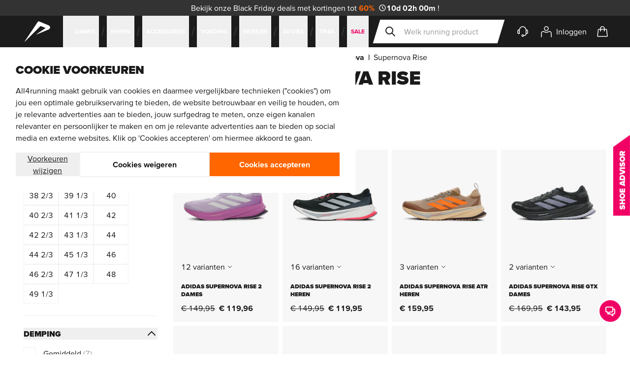

--- FILE ---
content_type: text/css
request_url: https://static.all4running.nl/version1763630058/frontend/All4Sports/all4running/nl_NL/css/styles.css
body_size: 37224
content:
*,:after,:before{--tw-border-spacing-x:0;--tw-border-spacing-y:0;--tw-translate-x:0;--tw-translate-y:0;--tw-rotate:0;--tw-skew-x:0;--tw-skew-y:0;--tw-scale-x:1;--tw-scale-y:1;--tw-pan-x: ;--tw-pan-y: ;--tw-pinch-zoom: ;--tw-scroll-snap-strictness:proximity;--tw-gradient-from-position: ;--tw-gradient-via-position: ;--tw-gradient-to-position: ;--tw-ordinal: ;--tw-slashed-zero: ;--tw-numeric-figure: ;--tw-numeric-spacing: ;--tw-numeric-fraction: ;--tw-ring-inset: ;--tw-ring-offset-width:0px;--tw-ring-offset-color:#fff;--tw-ring-color:rgba(59,130,246,.5);--tw-ring-offset-shadow:0 0 #0000;--tw-ring-shadow:0 0 #0000;--tw-shadow:0 0 #0000;--tw-shadow-colored:0 0 #0000;--tw-blur: ;--tw-brightness: ;--tw-contrast: ;--tw-grayscale: ;--tw-hue-rotate: ;--tw-invert: ;--tw-saturate: ;--tw-sepia: ;--tw-drop-shadow: ;--tw-backdrop-blur: ;--tw-backdrop-brightness: ;--tw-backdrop-contrast: ;--tw-backdrop-grayscale: ;--tw-backdrop-hue-rotate: ;--tw-backdrop-invert: ;--tw-backdrop-opacity: ;--tw-backdrop-saturate: ;--tw-backdrop-sepia: ;--tw-contain-size: ;--tw-contain-layout: ;--tw-contain-paint: ;--tw-contain-style: }::backdrop{--tw-border-spacing-x:0;--tw-border-spacing-y:0;--tw-translate-x:0;--tw-translate-y:0;--tw-rotate:0;--tw-skew-x:0;--tw-skew-y:0;--tw-scale-x:1;--tw-scale-y:1;--tw-pan-x: ;--tw-pan-y: ;--tw-pinch-zoom: ;--tw-scroll-snap-strictness:proximity;--tw-gradient-from-position: ;--tw-gradient-via-position: ;--tw-gradient-to-position: ;--tw-ordinal: ;--tw-slashed-zero: ;--tw-numeric-figure: ;--tw-numeric-spacing: ;--tw-numeric-fraction: ;--tw-ring-inset: ;--tw-ring-offset-width:0px;--tw-ring-offset-color:#fff;--tw-ring-color:rgba(59,130,246,.5);--tw-ring-offset-shadow:0 0 #0000;--tw-ring-shadow:0 0 #0000;--tw-shadow:0 0 #0000;--tw-shadow-colored:0 0 #0000;--tw-blur: ;--tw-brightness: ;--tw-contrast: ;--tw-grayscale: ;--tw-hue-rotate: ;--tw-invert: ;--tw-saturate: ;--tw-sepia: ;--tw-drop-shadow: ;--tw-backdrop-blur: ;--tw-backdrop-brightness: ;--tw-backdrop-contrast: ;--tw-backdrop-grayscale: ;--tw-backdrop-hue-rotate: ;--tw-backdrop-invert: ;--tw-backdrop-opacity: ;--tw-backdrop-saturate: ;--tw-backdrop-sepia: ;--tw-contain-size: ;--tw-contain-layout: ;--tw-contain-paint: ;--tw-contain-style: }
/*! tailwindcss v3.4.17 | MIT License | https://tailwindcss.com*/*,:after,:before{box-sizing:border-box;border:0 solid}:after,:before{--tw-content:""}:host,html{line-height:1.5;-webkit-text-size-adjust:100%;-moz-tab-size:4;tab-size:4;font-family:Proxima Nova,ui-sans-serif,system-ui,sans-serif,Apple Color Emoji,Segoe UI Emoji,Segoe UI Symbol,Noto Color Emoji;font-feature-settings:normal;font-variation-settings:normal;-webkit-tap-highlight-color:transparent}body{margin:0;line-height:inherit}hr{height:0;color:inherit;border-top-width:1px}abbr:where([title]){text-decoration:underline;-webkit-text-decoration:underline dotted;text-decoration:underline dotted}h1,h2,h3,h4,h5,h6{font-size:inherit;font-weight:inherit}a{color:inherit;text-decoration:inherit}b,strong{font-weight:bolder}code,kbd,pre,samp{font-family:ui-monospace,SFMono-Regular,Menlo,Monaco,Consolas,Liberation Mono,Courier New,monospace;font-feature-settings:normal;font-variation-settings:normal;font-size:1em}small{font-size:80%}sub,sup{font-size:75%;line-height:0;position:relative;vertical-align:initial}sub{bottom:-.25em}sup{top:-.5em}table{text-indent:0;border-color:inherit;border-collapse:collapse}button,input,optgroup,select,textarea{font-family:inherit;font-feature-settings:inherit;font-variation-settings:inherit;font-size:100%;font-weight:inherit;line-height:inherit;letter-spacing:inherit;color:inherit;margin:0;padding:0}button,select{text-transform:none}button,input:where([type=button]),input:where([type=reset]),input:where([type=submit]){-webkit-appearance:button;background-color:initial;background-image:none}:-moz-focusring{outline:auto}:-moz-ui-invalid{box-shadow:none}progress{vertical-align:initial}::-webkit-inner-spin-button,::-webkit-outer-spin-button{height:auto}[type=search]{-webkit-appearance:textfield;outline-offset:-2px}::-webkit-search-decoration{-webkit-appearance:none}::-webkit-file-upload-button{-webkit-appearance:button;font:inherit}summary{display:list-item}blockquote,dd,dl,figure,h1,h2,h3,h4,h5,h6,hr,p,pre{margin:0}fieldset{margin:0}fieldset,legend{padding:0}menu,ol,ul{list-style:none;margin:0;padding:0}dialog{padding:0}textarea{resize:vertical}input::-moz-placeholder,textarea::-moz-placeholder{opacity:1;color:#9ca3af}input::placeholder,textarea::placeholder{opacity:1;color:#9ca3af}[role=button],button{cursor:pointer}:disabled{cursor:default}audio,canvas,embed,iframe,img,object,svg,video{display:block;vertical-align:middle}img,video{max-width:100%;height:auto}[hidden]:where(:not([hidden=until-found])){display:none}[multiple],[type=date],[type=datetime-local],[type=email],[type=month],[type=number],[type=password],[type=search],[type=tel],[type=text],[type=time],[type=url],[type=week],input:where(:not([type])),select,textarea{-webkit-appearance:none;-moz-appearance:none;appearance:none;background-color:#fff;border-color:#6b7280;border-width:1px;border-radius:0;padding:.5rem .75rem;font-size:1rem;line-height:1.5rem;--tw-shadow:0 0 #0000}[multiple]:focus,[type=date]:focus,[type=datetime-local]:focus,[type=email]:focus,[type=month]:focus,[type=number]:focus,[type=password]:focus,[type=search]:focus,[type=tel]:focus,[type=text]:focus,[type=time]:focus,[type=url]:focus,[type=week]:focus,input:where(:not([type])):focus,select:focus,textarea:focus{outline:2px solid transparent;outline-offset:2px;--tw-ring-inset:var(--tw-empty,/*!*/ /*!*/);--tw-ring-offset-width:0px;--tw-ring-offset-color:#fff;--tw-ring-color:#2563eb;--tw-ring-offset-shadow:var(--tw-ring-inset) 0 0 0 var(--tw-ring-offset-width) var(--tw-ring-offset-color);--tw-ring-shadow:var(--tw-ring-inset) 0 0 0 calc(1px + var(--tw-ring-offset-width)) var(--tw-ring-color);box-shadow:var(--tw-ring-offset-shadow),var(--tw-ring-shadow),var(--tw-shadow);border-color:#2563eb}input::-moz-placeholder,textarea::-moz-placeholder{color:#6b7280;opacity:1}input::placeholder,textarea::placeholder{color:#6b7280;opacity:1}::-webkit-datetime-edit-fields-wrapper{padding:0}::-webkit-date-and-time-value{min-height:1.5em;text-align:inherit}::-webkit-datetime-edit{display:inline-flex}::-webkit-datetime-edit,::-webkit-datetime-edit-day-field,::-webkit-datetime-edit-hour-field,::-webkit-datetime-edit-meridiem-field,::-webkit-datetime-edit-millisecond-field,::-webkit-datetime-edit-minute-field,::-webkit-datetime-edit-month-field,::-webkit-datetime-edit-second-field,::-webkit-datetime-edit-year-field{padding-top:0;padding-bottom:0}select{background-image:url("data:image/svg+xml;charset=utf-8,%3Csvg xmlns='http://www.w3.org/2000/svg' fill='none' viewBox='0 0 20 20'%3E%3Cpath stroke='%236b7280' stroke-linecap='round' stroke-linejoin='round' stroke-width='1.5' d='m6 8 4 4 4-4'/%3E%3C/svg%3E");background-position:right .5rem center;background-repeat:no-repeat;background-size:1.5em 1.5em;padding-right:2.5rem;-webkit-print-color-adjust:exact;print-color-adjust:exact}[multiple],[size]:where(select:not([size="1"])){background-image:none;background-position:0 0;background-repeat:unset;background-size:initial;padding-right:.75rem;-webkit-print-color-adjust:unset;print-color-adjust:unset}[type=checkbox],[type=radio]{-webkit-appearance:none;-moz-appearance:none;appearance:none;padding:0;-webkit-print-color-adjust:exact;print-color-adjust:exact;display:inline-block;vertical-align:middle;background-origin:border-box;-webkit-user-select:none;-moz-user-select:none;user-select:none;flex-shrink:0;height:1rem;width:1rem;color:#2563eb;background-color:#fff;border-color:#6b7280;border-width:1px;--tw-shadow:0 0 #0000}[type=checkbox]{border-radius:0}[type=radio]{border-radius:100%}[type=checkbox]:focus,[type=radio]:focus{outline:2px solid transparent;outline-offset:2px;--tw-ring-inset:var(--tw-empty,/*!*/ /*!*/);--tw-ring-offset-width:2px;--tw-ring-offset-color:#fff;--tw-ring-color:#2563eb;--tw-ring-offset-shadow:var(--tw-ring-inset) 0 0 0 var(--tw-ring-offset-width) var(--tw-ring-offset-color);--tw-ring-shadow:var(--tw-ring-inset) 0 0 0 calc(2px + var(--tw-ring-offset-width)) var(--tw-ring-color);box-shadow:var(--tw-ring-offset-shadow),var(--tw-ring-shadow),var(--tw-shadow)}[type=checkbox]:checked,[type=radio]:checked{border-color:transparent;background-color:currentColor;background-size:100% 100%;background-position:50%;background-repeat:no-repeat}[type=checkbox]:checked{background-image:url("data:image/svg+xml;charset=utf-8,%3Csvg xmlns='http://www.w3.org/2000/svg' fill='%23fff' viewBox='0 0 16 16'%3E%3Cpath d='M12.207 4.793a1 1 0 0 1 0 1.414l-5 5a1 1 0 0 1-1.414 0l-2-2a1 1 0 0 1 1.414-1.414L6.5 9.086l4.293-4.293a1 1 0 0 1 1.414 0'/%3E%3C/svg%3E")}@media (forced-colors:active) {[type=checkbox]:checked{-webkit-appearance:auto;-moz-appearance:auto;appearance:auto}}[type=radio]:checked{background-image:url("data:image/svg+xml;charset=utf-8,%3Csvg xmlns='http://www.w3.org/2000/svg' fill='%23fff' viewBox='0 0 16 16'%3E%3Ccircle cx='8' cy='8' r='3'/%3E%3C/svg%3E")}@media (forced-colors:active) {[type=radio]:checked{-webkit-appearance:auto;-moz-appearance:auto;appearance:auto}}[type=checkbox]:checked:focus,[type=checkbox]:checked:hover,[type=radio]:checked:focus,[type=radio]:checked:hover{border-color:transparent;background-color:currentColor}[type=checkbox]:indeterminate{background-image:url("data:image/svg+xml;charset=utf-8,%3Csvg xmlns='http://www.w3.org/2000/svg' fill='none' viewBox='0 0 16 16'%3E%3Cpath stroke='%23fff' stroke-linecap='round' stroke-linejoin='round' stroke-width='2' d='M4 8h8'/%3E%3C/svg%3E");border-color:transparent;background-color:currentColor;background-size:100% 100%;background-position:50%;background-repeat:no-repeat}@media (forced-colors:active) {[type=checkbox]:indeterminate{-webkit-appearance:auto;-moz-appearance:auto;appearance:auto}}[type=checkbox]:indeterminate:focus,[type=checkbox]:indeterminate:hover{border-color:transparent;background-color:currentColor}[type=file]{background:unset;border-color:inherit;border-width:0;border-radius:0;padding:0;font-size:unset;line-height:inherit}[type=file]:focus{outline:1px solid ButtonText;outline:1px auto -webkit-focus-ring-color}*{scrollbar-color:auto;scrollbar-width:auto}:root{--color-primary:#f60;--color-secondary:#e60a65}[type=search]::-webkit-search-cancel-button,[type=search]::-webkit-search-decoration{display:none}[type=search]::-webkit-search-results-button,[type=search]::-webkit-search-results-decoration{display:none}[hidden]{display:none!important}button>*{pointer-events:none}.container{width:100%;margin-right:auto;margin-left:auto}@media (min-width:100%){.container{max-width:100%}}@media (min-width:1280px){.container{max-width:1280px}}@media (min-width:1792px){.container{max-width:1792px}}@media (min-width:1920px){.container{max-width:1920px}}.form-input,.form-multiselect,.form-select,.form-textarea{-webkit-appearance:none;-moz-appearance:none;appearance:none;background-color:#fff;border-color:#6b7280;border-width:1px;border-radius:0;padding:.5rem .75rem;font-size:1rem;line-height:1.5rem;--tw-shadow:0 0 #0000}.form-input:focus,.form-multiselect:focus,.form-select:focus,.form-textarea:focus{outline:2px solid transparent;outline-offset:2px;--tw-ring-inset:var(--tw-empty,/*!*/ /*!*/);--tw-ring-offset-width:0px;--tw-ring-offset-color:#fff;--tw-ring-color:#2563eb;--tw-ring-offset-shadow:var(--tw-ring-inset) 0 0 0 var(--tw-ring-offset-width) var(--tw-ring-offset-color);--tw-ring-shadow:var(--tw-ring-inset) 0 0 0 calc(1px + var(--tw-ring-offset-width)) var(--tw-ring-color);box-shadow:var(--tw-ring-offset-shadow),var(--tw-ring-shadow),var(--tw-shadow);border-color:#2563eb}.form-input::-moz-placeholder,.form-textarea::-moz-placeholder{color:#6b7280;opacity:1}.form-input::placeholder,.form-textarea::placeholder{color:#6b7280;opacity:1}.form-input::-webkit-datetime-edit-fields-wrapper{padding:0}.form-input::-webkit-date-and-time-value{min-height:1.5em;text-align:inherit}.form-input::-webkit-datetime-edit{display:inline-flex}.form-input::-webkit-datetime-edit,.form-input::-webkit-datetime-edit-day-field,.form-input::-webkit-datetime-edit-hour-field,.form-input::-webkit-datetime-edit-meridiem-field,.form-input::-webkit-datetime-edit-millisecond-field,.form-input::-webkit-datetime-edit-minute-field,.form-input::-webkit-datetime-edit-month-field,.form-input::-webkit-datetime-edit-second-field,.form-input::-webkit-datetime-edit-year-field{padding-top:0;padding-bottom:0}.form-select{background-image:url("data:image/svg+xml;charset=utf-8,%3Csvg xmlns='http://www.w3.org/2000/svg' fill='none' viewBox='0 0 20 20'%3E%3Cpath stroke='%236b7280' stroke-linecap='round' stroke-linejoin='round' stroke-width='1.5' d='m6 8 4 4 4-4'/%3E%3C/svg%3E");background-position:right .5rem center;background-repeat:no-repeat;background-size:1.5em 1.5em;padding-right:2.5rem;-webkit-print-color-adjust:exact;print-color-adjust:exact}.form-select:where([size]:not([size="1"])){background-image:none;background-position:0 0;background-repeat:unset;background-size:initial;padding-right:.75rem;-webkit-print-color-adjust:unset;print-color-adjust:unset}.form-checkbox,.form-radio{-webkit-appearance:none;-moz-appearance:none;appearance:none;padding:0;-webkit-print-color-adjust:exact;print-color-adjust:exact;display:inline-block;vertical-align:middle;background-origin:border-box;-webkit-user-select:none;-moz-user-select:none;user-select:none;flex-shrink:0;height:1rem;width:1rem;color:#2563eb;background-color:#fff;border-color:#6b7280;border-width:1px;--tw-shadow:0 0 #0000}.form-checkbox{border-radius:0}.form-radio{border-radius:100%}.form-checkbox:focus,.form-radio:focus{outline:2px solid transparent;outline-offset:2px;--tw-ring-inset:var(--tw-empty,/*!*/ /*!*/);--tw-ring-offset-width:2px;--tw-ring-offset-color:#fff;--tw-ring-color:#2563eb;--tw-ring-offset-shadow:var(--tw-ring-inset) 0 0 0 var(--tw-ring-offset-width) var(--tw-ring-offset-color);--tw-ring-shadow:var(--tw-ring-inset) 0 0 0 calc(2px + var(--tw-ring-offset-width)) var(--tw-ring-color);box-shadow:var(--tw-ring-offset-shadow),var(--tw-ring-shadow),var(--tw-shadow)}.form-checkbox:checked,.form-radio:checked{border-color:transparent;background-color:currentColor;background-size:100% 100%;background-position:50%;background-repeat:no-repeat}.form-checkbox:checked{background-image:url("data:image/svg+xml;charset=utf-8,%3Csvg xmlns='http://www.w3.org/2000/svg' fill='%23fff' viewBox='0 0 16 16'%3E%3Cpath d='M12.207 4.793a1 1 0 0 1 0 1.414l-5 5a1 1 0 0 1-1.414 0l-2-2a1 1 0 0 1 1.414-1.414L6.5 9.086l4.293-4.293a1 1 0 0 1 1.414 0'/%3E%3C/svg%3E")}@media (forced-colors:active) {.form-checkbox:checked{-webkit-appearance:auto;-moz-appearance:auto;appearance:auto}}.form-radio:checked{background-image:url("data:image/svg+xml;charset=utf-8,%3Csvg xmlns='http://www.w3.org/2000/svg' fill='%23fff' viewBox='0 0 16 16'%3E%3Ccircle cx='8' cy='8' r='3'/%3E%3C/svg%3E")}@media (forced-colors:active) {.form-radio:checked{-webkit-appearance:auto;-moz-appearance:auto;appearance:auto}}.form-checkbox:checked:focus,.form-checkbox:checked:hover,.form-radio:checked:focus,.form-radio:checked:hover{border-color:transparent;background-color:currentColor}.form-checkbox:indeterminate{background-image:url("data:image/svg+xml;charset=utf-8,%3Csvg xmlns='http://www.w3.org/2000/svg' fill='none' viewBox='0 0 16 16'%3E%3Cpath stroke='%23fff' stroke-linecap='round' stroke-linejoin='round' stroke-width='2' d='M4 8h8'/%3E%3C/svg%3E");border-color:transparent;background-color:currentColor;background-size:100% 100%;background-position:50%;background-repeat:no-repeat}@media (forced-colors:active) {.form-checkbox:indeterminate{-webkit-appearance:auto;-moz-appearance:auto;appearance:auto}}.form-checkbox:indeterminate:focus,.form-checkbox:indeterminate:hover{border-color:transparent;background-color:currentColor}.prose{color:var(--tw-prose-body);max-width:65ch}.prose :where(p):not(:where([class~=not-prose],[class~=not-prose] *)){margin-top:1.25em;margin-bottom:1.25em}.prose :where([class~=lead]):not(:where([class~=not-prose],[class~=not-prose] *)){color:var(--tw-prose-lead);font-size:1.25em;line-height:1.6;margin-top:1.2em;margin-bottom:1.2em}.prose :where(a):not(:where([class~=not-prose],[class~=not-prose] *)){color:var(--tw-prose-links);-webkit-text-decoration:underline;text-decoration:underline;font-weight:500}.prose :where(strong):not(:where([class~=not-prose],[class~=not-prose] *)){color:var(--tw-prose-bold);font-weight:600}.prose :where(a strong):not(:where([class~=not-prose],[class~=not-prose] *)){color:inherit}.prose :where(blockquote strong):not(:where([class~=not-prose],[class~=not-prose] *)){color:inherit}.prose :where(thead th strong):not(:where([class~=not-prose],[class~=not-prose] *)){color:inherit}.prose :where(ol):not(:where([class~=not-prose],[class~=not-prose] *)){list-style-type:decimal;margin-top:1.25em;margin-bottom:1.25em;padding-inline-start:1.625em}.prose :where(ol[type=A]):not(:where([class~=not-prose],[class~=not-prose] *)){list-style-type:upper-alpha}.prose :where(ol[type=a]):not(:where([class~=not-prose],[class~=not-prose] *)){list-style-type:lower-alpha}.prose :where(ol[type=A s]):not(:where([class~=not-prose],[class~=not-prose] *)){list-style-type:upper-alpha}.prose :where(ol[type=a s]):not(:where([class~=not-prose],[class~=not-prose] *)){list-style-type:lower-alpha}.prose :where(ol[type=I]):not(:where([class~=not-prose],[class~=not-prose] *)){list-style-type:upper-roman}.prose :where(ol[type=i]):not(:where([class~=not-prose],[class~=not-prose] *)){list-style-type:lower-roman}.prose :where(ol[type=I s]):not(:where([class~=not-prose],[class~=not-prose] *)){list-style-type:upper-roman}.prose :where(ol[type=i s]):not(:where([class~=not-prose],[class~=not-prose] *)){list-style-type:lower-roman}.prose :where(ol[type="1"]):not(:where([class~=not-prose],[class~=not-prose] *)){list-style-type:decimal}.prose :where(ul):not(:where([class~=not-prose],[class~=not-prose] *)){list-style-type:disc;margin-top:1.25em;margin-bottom:1.25em;padding-inline-start:1.625em}.prose :where(ol>li):not(:where([class~=not-prose],[class~=not-prose] *))::marker{font-weight:400;color:var(--tw-prose-counters)}.prose :where(ul>li):not(:where([class~=not-prose],[class~=not-prose] *))::marker{color:var(--tw-prose-bullets)}.prose :where(dt):not(:where([class~=not-prose],[class~=not-prose] *)){color:var(--tw-prose-headings);font-weight:600;margin-top:1.25em}.prose :where(hr):not(:where([class~=not-prose],[class~=not-prose] *)){border-color:var(--tw-prose-hr);border-top-width:1px;margin-top:3em;margin-bottom:3em}.prose :where(blockquote):not(:where([class~=not-prose],[class~=not-prose] *)){font-weight:500;font-style:italic;color:var(--tw-prose-quotes);border-inline-start-width:.25rem;border-inline-start-color:var(--tw-prose-quote-borders);quotes:"\201C""\201D""\2018""\2019";margin-top:1.6em;margin-bottom:1.6em;padding-inline-start:1em}.prose :where(blockquote p:first-of-type):not(:where([class~=not-prose],[class~=not-prose] *)):before{content:open-quote}.prose :where(blockquote p:last-of-type):not(:where([class~=not-prose],[class~=not-prose] *)):after{content:close-quote}.prose :where(h1):not(:where([class~=not-prose],[class~=not-prose] *)){color:var(--tw-prose-headings);font-weight:800;font-size:2.25em;margin-top:0;margin-bottom:.8888889em;line-height:1.1111111}.prose :where(h1 strong):not(:where([class~=not-prose],[class~=not-prose] *)){font-weight:900;color:inherit}.prose :where(h2):not(:where([class~=not-prose],[class~=not-prose] *)){color:var(--tw-prose-headings);font-weight:700;font-size:1.5em;margin-top:2em;margin-bottom:1em;line-height:1.3333333}.prose :where(h2 strong):not(:where([class~=not-prose],[class~=not-prose] *)){font-weight:800;color:inherit}.prose :where(h3):not(:where([class~=not-prose],[class~=not-prose] *)){color:var(--tw-prose-headings);font-weight:600;font-size:1.25em;margin-top:1.6em;margin-bottom:.6em;line-height:1.6}.prose :where(h3 strong):not(:where([class~=not-prose],[class~=not-prose] *)){font-weight:700;color:inherit}.prose :where(h4):not(:where([class~=not-prose],[class~=not-prose] *)){color:var(--tw-prose-headings);font-weight:600;margin-top:1.5em;margin-bottom:.5em;line-height:1.5}.prose :where(h4 strong):not(:where([class~=not-prose],[class~=not-prose] *)){font-weight:700;color:inherit}.prose :where(img):not(:where([class~=not-prose],[class~=not-prose] *)){margin-top:2em;margin-bottom:2em}.prose :where(picture):not(:where([class~=not-prose],[class~=not-prose] *)){display:block;margin-top:2em;margin-bottom:2em}.prose :where(video):not(:where([class~=not-prose],[class~=not-prose] *)){margin-top:2em;margin-bottom:2em}.prose :where(kbd):not(:where([class~=not-prose],[class~=not-prose] *)){font-weight:500;font-family:inherit;color:var(--tw-prose-kbd);box-shadow:0 0 0 1px rgb(var(--tw-prose-kbd-shadows)/10%),0 3px 0 rgb(var(--tw-prose-kbd-shadows)/10%);font-size:.875em;border-radius:.3125rem;padding-top:.1875em;padding-inline-end:.375em;padding-bottom:.1875em;padding-inline-start:.375em}.prose :where(code):not(:where([class~=not-prose],[class~=not-prose] *)){color:var(--tw-prose-code);font-weight:600;font-size:.875em}.prose :where(code):not(:where([class~=not-prose],[class~=not-prose] *)):before{content:"`"}.prose :where(code):not(:where([class~=not-prose],[class~=not-prose] *)):after{content:"`"}.prose :where(a code):not(:where([class~=not-prose],[class~=not-prose] *)){color:inherit}.prose :where(h1 code):not(:where([class~=not-prose],[class~=not-prose] *)){color:inherit}.prose :where(h2 code):not(:where([class~=not-prose],[class~=not-prose] *)){color:inherit;font-size:.875em}.prose :where(h3 code):not(:where([class~=not-prose],[class~=not-prose] *)){color:inherit;font-size:.9em}.prose :where(h4 code):not(:where([class~=not-prose],[class~=not-prose] *)){color:inherit}.prose :where(blockquote code):not(:where([class~=not-prose],[class~=not-prose] *)){color:inherit}.prose :where(thead th code):not(:where([class~=not-prose],[class~=not-prose] *)){color:inherit}.prose :where(pre):not(:where([class~=not-prose],[class~=not-prose] *)){color:var(--tw-prose-pre-code);background-color:var(--tw-prose-pre-bg);overflow-x:auto;font-weight:400;font-size:.875em;line-height:1.7142857;margin-top:1.7142857em;margin-bottom:1.7142857em;border-radius:.375rem;padding-top:.8571429em;padding-inline-end:1.1428571em;padding-bottom:.8571429em;padding-inline-start:1.1428571em}.prose :where(pre code):not(:where([class~=not-prose],[class~=not-prose] *)){background-color:initial;border-width:0;border-radius:0;padding:0;font-weight:inherit;color:inherit;font-size:inherit;font-family:inherit;line-height:inherit}.prose :where(pre code):not(:where([class~=not-prose],[class~=not-prose] *)):before{content:none}.prose :where(pre code):not(:where([class~=not-prose],[class~=not-prose] *)):after{content:none}.prose :where(table):not(:where([class~=not-prose],[class~=not-prose] *)){width:100%;table-layout:auto;margin-top:2em;margin-bottom:2em;font-size:.875em;line-height:1.7142857}.prose :where(thead):not(:where([class~=not-prose],[class~=not-prose] *)){border-bottom-width:1px;border-bottom-color:var(--tw-prose-th-borders)}.prose :where(thead th):not(:where([class~=not-prose],[class~=not-prose] *)){color:var(--tw-prose-headings);font-weight:600;vertical-align:bottom;padding-inline-end:.5714286em;padding-bottom:.5714286em;padding-inline-start:.5714286em}.prose :where(tbody tr):not(:where([class~=not-prose],[class~=not-prose] *)){border-bottom-width:1px;border-bottom-color:var(--tw-prose-td-borders)}.prose :where(tbody tr:last-child):not(:where([class~=not-prose],[class~=not-prose] *)){border-bottom-width:0}.prose :where(tbody td):not(:where([class~=not-prose],[class~=not-prose] *)){vertical-align:initial}.prose :where(tfoot):not(:where([class~=not-prose],[class~=not-prose] *)){border-top-width:1px;border-top-color:var(--tw-prose-th-borders)}.prose :where(tfoot td):not(:where([class~=not-prose],[class~=not-prose] *)){vertical-align:top}.prose :where(th,td):not(:where([class~=not-prose],[class~=not-prose] *)){text-align:start}.prose :where(figure>*):not(:where([class~=not-prose],[class~=not-prose] *)){margin-top:0;margin-bottom:0}.prose :where(figcaption):not(:where([class~=not-prose],[class~=not-prose] *)){color:var(--tw-prose-captions);font-size:.875em;line-height:1.4285714;margin-top:.8571429em}.prose{--tw-prose-body:#374151;--tw-prose-headings:#111827;--tw-prose-lead:#4b5563;--tw-prose-links:#111827;--tw-prose-bold:#111827;--tw-prose-counters:#6b7280;--tw-prose-bullets:#d1d5db;--tw-prose-hr:#e5e7eb;--tw-prose-quotes:#111827;--tw-prose-quote-borders:#e5e7eb;--tw-prose-captions:#6b7280;--tw-prose-kbd:#111827;--tw-prose-kbd-shadows:17 24 39;--tw-prose-code:#111827;--tw-prose-pre-code:#e5e7eb;--tw-prose-pre-bg:#1f2937;--tw-prose-th-borders:#d1d5db;--tw-prose-td-borders:#e5e7eb;--tw-prose-invert-body:#d1d5db;--tw-prose-invert-headings:#fff;--tw-prose-invert-lead:#9ca3af;--tw-prose-invert-links:#fff;--tw-prose-invert-bold:#fff;--tw-prose-invert-counters:#9ca3af;--tw-prose-invert-bullets:#4b5563;--tw-prose-invert-hr:#374151;--tw-prose-invert-quotes:#f3f4f6;--tw-prose-invert-quote-borders:#374151;--tw-prose-invert-captions:#9ca3af;--tw-prose-invert-kbd:#fff;--tw-prose-invert-kbd-shadows:255 255 255;--tw-prose-invert-code:#fff;--tw-prose-invert-pre-code:#d1d5db;--tw-prose-invert-pre-bg:rgba(0,0,0,.5);--tw-prose-invert-th-borders:#4b5563;--tw-prose-invert-td-borders:#374151;font-size:1rem;line-height:1.75}.prose :where(picture>img):not(:where([class~=not-prose],[class~=not-prose] *)){margin-top:0;margin-bottom:0}.prose :where(li):not(:where([class~=not-prose],[class~=not-prose] *)){margin-top:.5em;margin-bottom:.5em}.prose :where(ol>li):not(:where([class~=not-prose],[class~=not-prose] *)){padding-inline-start:.375em}.prose :where(ul>li):not(:where([class~=not-prose],[class~=not-prose] *)){padding-inline-start:.375em}.prose :where(.prose>ul>li p):not(:where([class~=not-prose],[class~=not-prose] *)){margin-top:.75em;margin-bottom:.75em}.prose :where(.prose>ul>li>p:first-child):not(:where([class~=not-prose],[class~=not-prose] *)){margin-top:1.25em}.prose :where(.prose>ul>li>p:last-child):not(:where([class~=not-prose],[class~=not-prose] *)){margin-bottom:1.25em}.prose :where(.prose>ol>li>p:first-child):not(:where([class~=not-prose],[class~=not-prose] *)){margin-top:1.25em}.prose :where(.prose>ol>li>p:last-child):not(:where([class~=not-prose],[class~=not-prose] *)){margin-bottom:1.25em}.prose :where(ul ul,ul ol,ol ul,ol ol):not(:where([class~=not-prose],[class~=not-prose] *)){margin-top:.75em;margin-bottom:.75em}.prose :where(dl):not(:where([class~=not-prose],[class~=not-prose] *)){margin-top:1.25em;margin-bottom:1.25em}.prose :where(dd):not(:where([class~=not-prose],[class~=not-prose] *)){margin-top:.5em;padding-inline-start:1.625em}.prose :where(hr+*):not(:where([class~=not-prose],[class~=not-prose] *)){margin-top:0}.prose :where(h2+*):not(:where([class~=not-prose],[class~=not-prose] *)){margin-top:0}.prose :where(h3+*):not(:where([class~=not-prose],[class~=not-prose] *)){margin-top:0}.prose :where(h4+*):not(:where([class~=not-prose],[class~=not-prose] *)){margin-top:0}.prose :where(thead th:first-child):not(:where([class~=not-prose],[class~=not-prose] *)){padding-inline-start:0}.prose :where(thead th:last-child):not(:where([class~=not-prose],[class~=not-prose] *)){padding-inline-end:0}.prose :where(tbody td,tfoot td):not(:where([class~=not-prose],[class~=not-prose] *)){padding-top:.5714286em;padding-inline-end:.5714286em;padding-bottom:.5714286em;padding-inline-start:.5714286em}.prose :where(tbody td:first-child,tfoot td:first-child):not(:where([class~=not-prose],[class~=not-prose] *)){padding-inline-start:0}.prose :where(tbody td:last-child,tfoot td:last-child):not(:where([class~=not-prose],[class~=not-prose] *)){padding-inline-end:0}.prose :where(figure):not(:where([class~=not-prose],[class~=not-prose] *)){margin-top:2em;margin-bottom:2em}.prose :where(.prose>:first-child):not(:where([class~=not-prose],[class~=not-prose] *)){margin-top:0}.prose :where(.prose>:last-child):not(:where([class~=not-prose],[class~=not-prose] *)){margin-bottom:0}.btn,[class^=pagebuilder-button]{display:flex;align-items:center;justify-content:center;width:100%;padding:.75rem 2rem;text-align:center;font-size:1rem;line-height:1.5rem;font-weight:700}@media (min-width:375px){.btn,[class^=pagebuilder-button]{width:auto}}.btn span,[class^=pagebuilder-button] span{vertical-align:middle}.btn svg,[class^=pagebuilder-button] svg{display:inline-flex;flex:0 0 auto}.btn-size-lg{padding-top:1.25rem;padding-bottom:1.25rem;font-size:1rem;line-height:1.5rem}.btn-small,.btn-small>[class^=pagebuilder-button]{padding:.25rem .75rem}.btn-quicklink>[class^=pagebuilder-button],.btn.btn-quicklink{white-space:nowrap;padding:.125rem .5rem;font-weight:400}@media (hover:hover){.btn-quicklink>[class^=pagebuilder-button]:hover,.btn.btn-quicklink:hover{--tw-bg-opacity:1;background-color:hsl(0 0% 10%/var(--tw-bg-opacity,1));--tw-text-opacity:1;color:rgb(255 255 255/var(--tw-text-opacity,1))}}.btn-primary,.pagebuilder-button-primary{background-color:var(--color-primary);--tw-text-opacity:1;color:rgb(255 255 255/var(--tw-text-opacity,1))}@media (hover:hover){.btn-primary:hover,.pagebuilder-button-primary:hover{--tw-bg-opacity:1;background-color:hsl(25 100% 36%/var(--tw-bg-opacity,1))}}.btn-secondary,.pagebuilder-button-secondary{--tw-bg-opacity:1;background-color:rgb(255 255 255/var(--tw-bg-opacity,1));border-width:2px;--tw-border-opacity:1;border-color:hsl(0 0% 95%/var(--tw-border-opacity,1))}@media (hover:hover){.btn-secondary:hover,.group:hover .btn-secondary,.group:hover .pagebuilder-button-secondary,.pagebuilder-button-secondary:hover{--tw-border-opacity:1;border-color:hsl(0 0% 10%/var(--tw-border-opacity,1))}.btn-secondary:focus-visible,.pagebuilder-button-secondary:focus-visible{--tw-border-opacity:1;border-color:hsl(0 0% 10%/var(--tw-border-opacity,1))}}.btn-tertiary{--tw-bg-opacity:1;background-color:hsl(0 0% 20%/var(--tw-bg-opacity,1));--tw-text-opacity:1;color:rgb(255 255 255/var(--tw-text-opacity,1))}@media (hover:hover){.btn-tertiary:hover{--tw-bg-opacity:1;background-color:hsl(0 0% 50%/var(--tw-bg-opacity,1))}}.btn-cta{font-weight:900;text-transform:uppercase;font-style:italic;letter-spacing:.03125em}.fancy-icon{height:1.5rem;width:2.5rem;overflow:hidden}.fancy-icon:before{--tw-content:"";content:var(--tw-content);height:1.25rem;width:2rem;position:absolute;left:50%;top:50%;--tw-translate-x:-200%;--tw-translate-y:-50%;transform:translate(var(--tw-translate-x),var(--tw-translate-y)) rotate(var(--tw-rotate)) skewX(var(--tw-skew-x)) skewY(var(--tw-skew-y)) scaleX(var(--tw-scale-x)) scaleY(var(--tw-scale-y));--tw-bg-opacity:1;background-color:hsl(335 100% 47%/var(--tw-bg-opacity,1));clip-path:polygon(24% 0,100% 0,100% 100%,0 100%)}@media (hover:hover){.group:hover .fancy-icon:before{--tw-translate-x:-50%;transform:translate(var(--tw-translate-x),var(--tw-translate-y)) rotate(var(--tw-rotate)) skewX(var(--tw-skew-x)) skewY(var(--tw-skew-y)) scaleX(var(--tw-scale-x)) scaleY(var(--tw-scale-y))}}.group:active .fancy-icon:before,.group:focus .fancy-icon:before{--tw-translate-x:-50%;transform:translate(var(--tw-translate-x),var(--tw-translate-y)) rotate(var(--tw-rotate)) skewX(var(--tw-skew-x)) skewY(var(--tw-skew-y)) scaleX(var(--tw-scale-x)) scaleY(var(--tw-scale-y))}.fancy-icon:before{z-index:-1;transition-property:transform;transition-duration:.2s;transition-timing-function:cubic-bezier(.4,0,.2,1)}.osa-banner{min-height:70px;width:100%;padding:1rem;display:flex;align-items:center;position:relative;overflow:hidden}.osa-banner:before{position:absolute;left:0;top:0;height:100%;width:100%;background-size:cover;background-position:50%;background-repeat:no-repeat;--tw-grayscale:grayscale(100%);filter:var(--tw-blur) var(--tw-brightness) var(--tw-contrast) var(--tw-grayscale) var(--tw-hue-rotate) var(--tw-invert) var(--tw-saturate) var(--tw-sepia) var(--tw-drop-shadow);content:var(--tw-content);transition-property:left,filter;transition-timing-function:cubic-bezier(.4,0,.2,1);transition-duration:.15s}.osa-banner.with-link>*{position:relative;--tw-text-opacity:1;color:rgb(255 255 255/var(--tw-text-opacity,1))}.osa-banner.with-link>svg{flex-shrink:0}.osa-banner.with-link>:last-child{position:relative;margin-left:auto;transition-property:transform,color;transition-timing-function:cubic-bezier(.4,0,.2,1);transition-duration:.15s}.osa-banner.with-link:active:before,.osa-banner.with-link:focus:before,.osa-banner.with-link:hover:before{left:0;content:var(--tw-content);--tw-grayscale:grayscale(0);filter:var(--tw-blur) var(--tw-brightness) var(--tw-contrast) var(--tw-grayscale) var(--tw-hue-rotate) var(--tw-invert) var(--tw-saturate) var(--tw-sepia) var(--tw-drop-shadow)}.osa-banner.with-link:active>:last-child,.osa-banner.with-link:focus>:last-child,.osa-banner.with-link:hover>:last-child{--tw-translate-x:0.5rem;transform:translate(var(--tw-translate-x),var(--tw-translate-y)) rotate(var(--tw-rotate)) skewX(var(--tw-skew-x)) skewY(var(--tw-skew-y)) scaleX(var(--tw-scale-x)) scaleY(var(--tw-scale-y));color:var(--color-primary)}@media (min-width:1280px){.osa-banner.with-link:active>:last-child,.osa-banner.with-link:focus>:last-child,.osa-banner.with-link:hover>:last-child{--tw-translate-x:1rem;transform:translate(var(--tw-translate-x),var(--tw-translate-y)) rotate(var(--tw-rotate)) skewX(var(--tw-skew-x)) skewY(var(--tw-skew-y)) scaleX(var(--tw-scale-x)) scaleY(var(--tw-scale-y))}}.generic-link{font-size:1rem;line-height:1.5rem;--tw-text-opacity:1;color:hsl(0 0% 10%/var(--tw-text-opacity,1));text-decoration-line:underline}.generic-link:focus-visible{outline-width:3px;outline-offset:2px;outline-color:#007bff;outline-style:auto}.generic-link:focus-visible,.generic-link:hover{text-decoration-line:none}.generic-link-contra{font-size:1rem;line-height:1.5rem;--tw-text-opacity:1;color:hsl(0 0% 10%/var(--tw-text-opacity,1));text-decoration-line:none}.generic-link-contra:focus-visible{outline-width:3px;outline-offset:2px;outline-color:#007bff;outline-style:auto}.generic-link-contra:focus-visible,.generic-link-contra:hover{text-decoration-line:underline}.es-range-slider .thumb{margin-top:-.5rem;height:1.5rem;width:1.5rem}.es-range-slider input[type=range]{margin-top:-.5rem;height:1.5rem;-webkit-appearance:none;-moz-appearance:none;appearance:none}.es-range-slider input[type=range]::-webkit-slider-thumb{height:1.5rem;width:1.5rem;-webkit-appearance:none;appearance:none;border-radius:0;border-width:0;pointer-events:all}.es-range-slider input[type=range]::-moz-range-thumb{height:1.5rem;width:1.5rem;-moz-appearance:none;appearance:none;border-radius:0;border-width:0;pointer-events:all}.es-range-slider input[type=range]::-ms-thumb{height:1.5rem;width:1.5rem;appearance:none;border-radius:0;border-width:0;pointer-events:all}.swatch-attribute .swatch-attribute-options{display:flex;flex-direction:row;flex-wrap:wrap}.swatch-attribute:not(.color) .swatch-option{padding:.75rem;border-width:1px;--tw-border-opacity:1;border-color:hsl(0 0% 95%/var(--tw-border-opacity,1));outline-style:solid;outline-width:1px;outline-color:transparent}.swatch-attribute:not(.color) .swatch-option:hover{--tw-border-opacity:1;border-color:hsl(0 0% 10%/var(--tw-border-opacity,1));outline-color:#1a1a1a}.swatch-attribute:not(.color) .swatch-option:active{--tw-bg-opacity:1;background-color:hsl(0 0% 10%/var(--tw-bg-opacity,1));--tw-text-opacity:1;color:rgb(255 255 255/var(--tw-text-opacity,1))}.swatch-attribute:not(.color) .swatch-option:focus{--tw-border-opacity:1;border-color:hsl(0 0% 10%/var(--tw-border-opacity,1));--tw-bg-opacity:1;background-color:hsl(0 0% 90%/var(--tw-bg-opacity,1));outline-color:#1a1a1a}.swatch-attribute:not(.color) .swatch-option{outline-offset:-2px}.swatch-attribute:not(.color) .swatch-option,.swatch-attribute:not(.color) .swatch-option:focus{--tw-ring-offset-shadow:var(--tw-ring-inset) 0 0 0 var(--tw-ring-offset-width) var(--tw-ring-offset-color);--tw-ring-shadow:var(--tw-ring-inset) 0 0 0 calc(var(--tw-ring-offset-width)) var(--tw-ring-color);box-shadow:var(--tw-ring-offset-shadow),var(--tw-ring-shadow),var(--tw-shadow,0 0 #0000);--tw-ring-offset-width:0px}.swatch-attribute:not(.color) .swatch-option.selected{--tw-bg-opacity:1;background-color:hsl(0 0% 10%/var(--tw-bg-opacity,1));--tw-text-opacity:1;color:rgb(255 255 255/var(--tw-text-opacity,1))}.swatch-attribute:not(.color) .swatch-option{white-space:nowrap;display:flex;align-items:center;justify-content:center;height:40px;width:71px}.swatch-attribute.color .swatch-option{padding:.75rem;border-width:1px;--tw-border-opacity:1;border-color:hsl(0 0% 95%/var(--tw-border-opacity,1));outline-style:solid;outline-width:1px;outline-color:transparent}.swatch-attribute.color .swatch-option:hover{--tw-border-opacity:1;border-color:hsl(0 0% 10%/var(--tw-border-opacity,1));outline-color:#1a1a1a}.swatch-attribute.color .swatch-option:active{--tw-bg-opacity:1;background-color:hsl(0 0% 10%/var(--tw-bg-opacity,1));--tw-text-opacity:1;color:rgb(255 255 255/var(--tw-text-opacity,1))}.swatch-attribute.color .swatch-option:focus{--tw-border-opacity:1;border-color:hsl(0 0% 10%/var(--tw-border-opacity,1));--tw-bg-opacity:1;background-color:hsl(0 0% 90%/var(--tw-bg-opacity,1));outline-color:#1a1a1a}.swatch-attribute.color .swatch-option{outline-offset:-2px}.swatch-attribute.color .swatch-option,.swatch-attribute.color .swatch-option:focus{--tw-ring-offset-shadow:var(--tw-ring-inset) 0 0 0 var(--tw-ring-offset-width) var(--tw-ring-offset-color);--tw-ring-shadow:var(--tw-ring-inset) 0 0 0 calc(var(--tw-ring-offset-width)) var(--tw-ring-color);box-shadow:var(--tw-ring-offset-shadow),var(--tw-ring-shadow),var(--tw-shadow,0 0 #0000);--tw-ring-offset-width:0px}.swatch-attribute.color .swatch-option.selected{--tw-bg-opacity:1;background-color:hsl(0 0% 10%/var(--tw-bg-opacity,1));--tw-text-opacity:1;color:rgb(255 255 255/var(--tw-text-opacity,1))}.swatch-attribute.color .swatch-option{position:relative;margin-bottom:1.25rem;margin-right:1.25rem;height:.5rem;width:.5rem;border-radius:9999px;--tw-shadow:0 0 0 2px #e6e6e6;--tw-shadow-colored:0 0 0 2px var(--tw-shadow-color);box-shadow:var(--tw-ring-offset-shadow,0 0 #0000),var(--tw-ring-shadow,0 0 #0000),var(--tw-shadow);transition-property:none}.swatch-attribute.color .swatch-option:before{position:absolute;bottom:0;left:0;right:0;top:0;transition-property:none;--tw-content:"";content:var(--tw-content)}.swatch-attribute.color .swatch-option:after{position:absolute;left:50%;top:50%;display:none;height:1rem;width:1rem;--tw-translate-x:-50%;--tw-translate-y:-50%;transform:translate(var(--tw-translate-x),var(--tw-translate-y)) rotate(var(--tw-rotate)) skewX(var(--tw-skew-x)) skewY(var(--tw-skew-y)) scaleX(var(--tw-scale-x)) scaleY(var(--tw-scale-y));--tw-bg-opacity:1;background-color:rgb(255 255 255/var(--tw-bg-opacity,1));font-size:.75rem;line-height:1rem;--tw-content:"";content:var(--tw-content);-webkit-mask:url(../Hyva_Theme/svg/heroicons/outline/check.svg) no-repeat 50% 50%;mask:url(../Hyva_Theme/svg/heroicons/outline/check.svg) no-repeat 50% 50%;-webkit-mask-size:cover;mask-size:cover}.swatch-attribute.color .swatch-option.selected,.swatch-attribute.color .swatch-option:active,.swatch-attribute.color .swatch-option:focus,.swatch-attribute.color .swatch-option:hover{--tw-shadow:0 0 0 2px #1a1a1a;--tw-shadow-colored:0 0 0 2px var(--tw-shadow-color);box-shadow:var(--tw-ring-offset-shadow,0 0 #0000),var(--tw-ring-shadow,0 0 #0000),var(--tw-shadow)}.swatch-attribute.color .swatch-option.selected:before,.swatch-attribute.color .swatch-option:active:before,.swatch-attribute.color .swatch-option:focus:before,.swatch-attribute.color .swatch-option:hover:before{border-radius:9999px;border-width:2px;--tw-border-opacity:1;border-color:rgb(255 255 255/var(--tw-border-opacity,1))}.swatch-attribute.color .swatch-option.selected:after{display:block}[data-content-type$=block] .swatch-attribute.color .swatch-option.selected p:last-child:after{margin-bottom:1rem;margin-top:0}.checkbox{height:1.5rem;width:1.5rem;--tw-border-opacity:1;border-color:hsl(0 0% 95%/var(--tw-border-opacity,1))}.checkbox:hover{--tw-border-opacity:1;border-color:hsl(0 0% 10%/var(--tw-border-opacity,1))}.checkbox:focus{--tw-ring-offset-shadow:var(--tw-ring-inset) 0 0 0 var(--tw-ring-offset-width) var(--tw-ring-offset-color);--tw-ring-shadow:var(--tw-ring-inset) 0 0 0 calc(var(--tw-ring-offset-width)) var(--tw-ring-color);box-shadow:var(--tw-ring-offset-shadow),var(--tw-ring-shadow),var(--tw-shadow,0 0 #0000);--tw-ring-offset-width:0px}.checkbox{transition-property:color,background-color,border-color,text-decoration-color,fill,stroke;transition-duration:.15s;transition-delay:75ms;transition-timing-function:cubic-bezier(.4,0,.2,1)}.checkbox:checked,.checkbox:checked:focus,.checkbox:checked:hover{--tw-bg-opacity:1;background-color:hsl(0 0% 10%/var(--tw-bg-opacity,1))}.checkbox:focus{--tw-border-opacity:1;border-color:hsl(0 0% 10%/var(--tw-border-opacity,1))}.checkbox:disabled{opacity:.25}.radiobutton,input[type=radio]{height:1.5rem;width:1.5rem;--tw-border-opacity:1;border-color:hsl(0 0% 95%/var(--tw-border-opacity,1))}.radiobutton:hover,input[type=radio]:hover{--tw-border-opacity:1;border-color:hsl(0 0% 10%/var(--tw-border-opacity,1))}.radiobutton:focus,input[type=radio]:focus{--tw-ring-offset-shadow:var(--tw-ring-inset) 0 0 0 var(--tw-ring-offset-width) var(--tw-ring-offset-color);--tw-ring-shadow:var(--tw-ring-inset) 0 0 0 calc(var(--tw-ring-offset-width)) var(--tw-ring-color);box-shadow:var(--tw-ring-offset-shadow),var(--tw-ring-shadow),var(--tw-shadow,0 0 #0000);--tw-ring-offset-width:0px}.radiobutton,input[type=radio]{transition-property:color,background-color,border-color,text-decoration-color,fill,stroke;transition-duration:.15s;transition-delay:75ms;transition-timing-function:cubic-bezier(.4,0,.2,1)}.radiobutton:checked,input[type=radio]:checked{background-image:none}.radiobutton:checked,.radiobutton:checked:hover,input[type=radio]:checked,input[type=radio]:checked:hover{--tw-border-opacity:1;border-color:hsl(0 0% 10%/var(--tw-border-opacity,1));--tw-bg-opacity:1;background-color:hsl(0 0% 10%/var(--tw-bg-opacity,1))}.radiobutton:checked,input[type=radio]:checked{outline-style:solid;outline-width:3px;outline-offset:-4px;outline-color:#fff}.radiobutton:checked:focus,.radiobutton:checked:focus-visible,input[type=radio]:checked:focus,input[type=radio]:checked:focus-visible{--tw-bg-opacity:1;background-color:hsl(0 0% 10%/var(--tw-bg-opacity,1))}.radiobutton:focus,.radiobutton:focus-visible,input[type=radio]:focus,input[type=radio]:focus-visible{--tw-border-opacity:1;border-color:hsl(0 0% 10%/var(--tw-border-opacity,1));--tw-ring-offset-shadow:var(--tw-ring-inset) 0 0 0 var(--tw-ring-offset-width) var(--tw-ring-offset-color);--tw-ring-shadow:var(--tw-ring-inset) 0 0 0 calc(var(--tw-ring-offset-width)) var(--tw-ring-color);box-shadow:var(--tw-ring-offset-shadow),var(--tw-ring-shadow),var(--tw-shadow,0 0 #0000);--tw-ring-offset-width:0px}.radiobutton:disabled,input[type=radio]:disabled{opacity:.25}.\!field select,.field select,.filter-search,.form-email,.form-input,.form-multiselect,.form-select,.form-textarea,[type=email],[type=password],[type=tel],[type=text],form input{width:100%}.field select::-moz-placeholder,.filter-search::-moz-placeholder,.form-email::-moz-placeholder,.form-input::-moz-placeholder,.form-multiselect::-moz-placeholder,.form-select::-moz-placeholder,.form-textarea::-moz-placeholder,[type=email]::-moz-placeholder,[type=password]::-moz-placeholder,[type=tel]::-moz-placeholder,[type=text]::-moz-placeholder,form input::-moz-placeholder{--tw-placeholder-opacity:1;color:hsl(0 0% 60%/var(--tw-placeholder-opacity,1))}.field select::placeholder,.filter-search::placeholder,.form-email::placeholder,.form-input::placeholder,.form-multiselect::placeholder,.form-select::placeholder,.form-textarea::placeholder,[type=email]::placeholder,[type=password]::placeholder,[type=tel]::placeholder,[type=text]::placeholder,form input::placeholder{--tw-placeholder-opacity:1;color:hsl(0 0% 60%/var(--tw-placeholder-opacity,1))}.\!field select::-moz-placeholder{--tw-placeholder-opacity:1;color:hsl(0 0% 60%/var(--tw-placeholder-opacity,1))}.\!field select::placeholder{--tw-placeholder-opacity:1;color:hsl(0 0% 60%/var(--tw-placeholder-opacity,1))}.\!field select,.field select,.filter-search,.form-email,.form-input,.form-multiselect,.form-select,.form-textarea,[type=email],[type=password],[type=tel],[type=text],form input{border-width:2px;--tw-border-opacity:1;border-color:hsl(0 0% 95%/var(--tw-border-opacity,1));padding:.75rem 1rem;--tw-ring-offset-shadow:var(--tw-ring-inset) 0 0 0 var(--tw-ring-offset-width) var(--tw-ring-offset-color);--tw-ring-shadow:var(--tw-ring-inset) 0 0 0 calc(var(--tw-ring-offset-width)) var(--tw-ring-color);box-shadow:var(--tw-ring-offset-shadow),var(--tw-ring-shadow),var(--tw-shadow,0 0 #0000)}.\!field select,.field select,.filter-search,.form-email,.form-input,.form-multiselect,.form-select,.form-textarea,[type=email],[type=password],[type=tel],[type=text],form input{outline:2px solid transparent;outline-offset:2px}.\!field select:focus,.field select:focus,.filter-search:focus,.form-email:focus,.form-input:focus,.form-multiselect:focus,.form-select:focus,.form-textarea:focus,[type=email]:focus,[type=password]:focus,[type=tel]:focus,[type=text]:focus,form input:focus{border-width:2px;--tw-border-opacity:1;border-color:hsl(0 0% 10%/var(--tw-border-opacity,1));--tw-ring-offset-shadow:var(--tw-ring-inset) 0 0 0 var(--tw-ring-offset-width) var(--tw-ring-offset-color);--tw-ring-shadow:var(--tw-ring-inset) 0 0 0 calc(var(--tw-ring-offset-width)) var(--tw-ring-color);box-shadow:var(--tw-ring-offset-shadow),var(--tw-ring-shadow),var(--tw-shadow,0 0 #0000)}.\!field select .disabled,.field select .disabled,.filter-search .disabled,.form-email .disabled,.form-input .disabled,.form-multiselect .disabled,.form-select .disabled,.form-textarea .disabled,[type=email] .disabled,[type=password] .disabled,[type=tel] .disabled,[type=text] .disabled,form input .disabled{pointer-events:none;border-width:2px;--tw-border-opacity:1;border-color:hsl(0 0% 10%/var(--tw-border-opacity,1));--tw-bg-opacity:1;background-color:hsl(0 0% 95%/var(--tw-bg-opacity,1))}.\!field select.mage-error,._error .\!field select,._error .field select,._error .filter-search,._error .form-email,._error .form-input,._error .form-multiselect,._error .form-select,._error .form-textarea,._error [type=email],._error [type=password],._error [type=tel],._error [type=text],._error form input,.field select.mage-error,.field-error .\!field select,.field-error .field select,.field-error .filter-search,.field-error .form-email,.field-error .form-input,.field-error .form-multiselect,.field-error .form-select,.field-error .form-textarea,.field-error [type=email],.field-error [type=password],.field-error [type=tel],.field-error [type=text],.field-error form input,.filter-search.mage-error,.form-email.mage-error,.form-input.mage-error,.form-multiselect.mage-error,.form-select.mage-error,.form-textarea.mage-error,[type=email].mage-error,[type=password].mage-error,[type=tel].mage-error,[type=text].mage-error,form input.mage-error{--tw-text-opacity:1;color:hsl(3 90% 60%/var(--tw-text-opacity,1));outline-width:2px;outline-offset:-2px;outline-color:#f5463d}.\!field .comment,.\!field .messages,._error .field-error,.field .comment,.field .messages{margin-top:.75rem;margin-bottom:.75rem}.\!field .comment,._error .field-error,.field .comment,.field-error .messages{position:relative;padding-left:1.25rem}._error .field-error:before,.field .comment:before,.field-error .messages:before{position:absolute;left:0;top:.375rem;display:block;height:1rem;width:1rem;--tw-bg-opacity:1;background-color:hsl(3 90% 60%/var(--tw-bg-opacity,1));--tw-content:"";content:var(--tw-content)}[data-content-type$=block] ._error .field-error p:last-child:before,[data-content-type$=block] .field .comment p:last-child:before,[data-content-type$=block] .field-error .messages p:last-child:before{margin-bottom:1rem;margin-top:0}.\!field .comment:before{position:absolute;left:0;top:.375rem;display:block;height:1rem;width:1rem;background-color:hsl(3 90% 60%/var(--tw-bg-opacity,1));--tw-content:"";content:var(--tw-content)}[data-content-type$=block] .\!field .comment p:last-child:before{margin-bottom:1rem;margin-top:0}._error .field-error:before,.field .comment:before,.field-error .messages:before{-webkit-mask:url(../Hyva_Theme/svg/heroicons/outline/exclamation.svg) no-repeat 50% 50%;mask:url(../Hyva_Theme/svg/heroicons/outline/exclamation.svg) no-repeat 50% 50%;-webkit-mask-size:cover;mask-size:cover}.\!field .comment:before{-webkit-mask:url(../Hyva_Theme/svg/heroicons/outline/exclamation.svg) no-repeat 50% 50%!important;mask:url(../Hyva_Theme/svg/heroicons/outline/exclamation.svg) no-repeat 50% 50%!important}.\!field .comment,.field .comment{font-size:1rem;line-height:1.5rem}.\!field .comment:before,.field .comment:before{--tw-bg-opacity:1;background-color:hsl(193 100% 45%/var(--tw-bg-opacity,1))}.\!field .comment:before{-webkit-mask:url(../Hyva_Theme/svg/heroicons/outline/exclamation-circle.svg) no-repeat 50% 50%!important;mask:url(../Hyva_Theme/svg/heroicons/outline/exclamation-circle.svg) no-repeat 50% 50%!important;-webkit-mask-size:cover!important;mask-size:cover!important}.field .comment:before{-webkit-mask:url(../Hyva_Theme/svg/heroicons/outline/exclamation-circle.svg) no-repeat 50% 50%;mask:url(../Hyva_Theme/svg/heroicons/outline/exclamation-circle.svg) no-repeat 50% 50%;-webkit-mask-size:cover;mask-size:cover}.\!form [type=checkbox]{height:1.5rem;width:1.5rem;--tw-border-opacity:1;border-color:hsl(0 0% 95%/var(--tw-border-opacity,1))}.\!form [type=checkbox]:hover{--tw-border-opacity:1;border-color:hsl(0 0% 10%/var(--tw-border-opacity,1))}.\!form [type=checkbox]:focus{--tw-ring-offset-shadow:var(--tw-ring-inset) 0 0 0 var(--tw-ring-offset-width) var(--tw-ring-offset-color);--tw-ring-shadow:var(--tw-ring-inset) 0 0 0 calc(var(--tw-ring-offset-width)) var(--tw-ring-color);box-shadow:var(--tw-ring-offset-shadow),var(--tw-ring-shadow),var(--tw-shadow,0 0 #0000);--tw-ring-offset-width:0px}.\!form [type=checkbox]{transition-property:color,background-color,border-color,text-decoration-color,fill,stroke;transition-duration:.15s;transition-delay:75ms;transition-timing-function:cubic-bezier(.4,0,.2,1)}.\!form [type=checkbox]:checked,.\!form [type=checkbox]:checked:focus,.\!form [type=checkbox]:checked:hover{--tw-bg-opacity:1;background-color:hsl(0 0% 10%/var(--tw-bg-opacity,1))}.\!form [type=checkbox]:focus{--tw-border-opacity:1;border-color:hsl(0 0% 10%/var(--tw-border-opacity,1))}.\!form [type=checkbox]:disabled{opacity:.25}.form [type=checkbox]{height:1.5rem;width:1.5rem;--tw-border-opacity:1;border-color:hsl(0 0% 95%/var(--tw-border-opacity,1))}.form [type=checkbox]:hover{--tw-border-opacity:1;border-color:hsl(0 0% 10%/var(--tw-border-opacity,1))}.form [type=checkbox]:focus{--tw-ring-offset-shadow:var(--tw-ring-inset) 0 0 0 var(--tw-ring-offset-width) var(--tw-ring-offset-color);--tw-ring-shadow:var(--tw-ring-inset) 0 0 0 calc(var(--tw-ring-offset-width)) var(--tw-ring-color);box-shadow:var(--tw-ring-offset-shadow),var(--tw-ring-shadow),var(--tw-shadow,0 0 #0000);--tw-ring-offset-width:0px}.form [type=checkbox]{transition-property:color,background-color,border-color,text-decoration-color,fill,stroke;transition-duration:.15s;transition-delay:75ms;transition-timing-function:cubic-bezier(.4,0,.2,1)}.form [type=checkbox]:checked,.form [type=checkbox]:checked:focus,.form [type=checkbox]:checked:hover{--tw-bg-opacity:1;background-color:hsl(0 0% 10%/var(--tw-bg-opacity,1))}.form [type=checkbox]:focus{--tw-border-opacity:1;border-color:hsl(0 0% 10%/var(--tw-border-opacity,1))}.form [type=checkbox]:disabled{opacity:.25}.\!field select,.field select,.form-multiselect,.form-select{cursor:pointer}.\!field select,.field select,.form-multiselect,.form-select{font-weight:700}.message{display:flex;width:-moz-fit-content;width:fit-content;--tw-bg-opacity:1;background-color:hsl(112 70% 38%/var(--tw-bg-opacity,1));padding:1rem}.message:before{flex-shrink:0}.message.\!error,.message.error{--tw-bg-opacity:1;background-color:hsl(3 90% 90%/var(--tw-bg-opacity,1))}.message.\!error div>svg,.message.\!error span>svg,.message.\!error>svg,.message.error div>svg,.message.error span>svg,.message.error>svg{stroke:#f5463d}.message.success{--tw-bg-opacity:1;background-color:hsl(112 100% 94%/var(--tw-bg-opacity,1))}.message.success div>svg,.message.success span>svg,.message.success>svg{stroke:#2fa51d}.message.notice,.message.warning{--tw-bg-opacity:1;background-color:hsl(39 100% 90%/var(--tw-bg-opacity,1))}.message.notice div>svg,.message.notice span>svg,.message.notice>svg,.message.warning div>svg,.message.warning span>svg,.message.warning>svg{stroke:#ffa600}.message.info{--tw-bg-opacity:1;background-color:hsl(193 100% 96%/var(--tw-bg-opacity,1))}.message.info div>svg,.message.info span>svg,.message.info>svg{stroke:#00b4e6}.message a{text-decoration-line:underline}.message.sale{overflow-x:hidden;white-space:nowrap}.message.sale .js-text-wrapper{margin-right:.5rem}.product-item{--tw-backdrop-opacity:opacity(1);-webkit-backdrop-filter:var(--tw-backdrop-blur) var(--tw-backdrop-brightness) var(--tw-backdrop-contrast) var(--tw-backdrop-grayscale) var(--tw-backdrop-hue-rotate) var(--tw-backdrop-invert) var(--tw-backdrop-opacity) var(--tw-backdrop-saturate) var(--tw-backdrop-sepia);backdrop-filter:var(--tw-backdrop-blur) var(--tw-backdrop-brightness) var(--tw-backdrop-contrast) var(--tw-backdrop-grayscale) var(--tw-backdrop-hue-rotate) var(--tw-backdrop-invert) var(--tw-backdrop-opacity) var(--tw-backdrop-saturate) var(--tw-backdrop-sepia)}.product-item .price-box .price{font-size:1rem;line-height:1rem}.price-box{display:flex;flex-direction:row}.old-price{order:1;margin-right:.5rem}.old-price .price-wrapper{text-decoration-line:line-through}.final-price,.normal-price,.price-box>.price-final_price,.price-box>.special-price{font-weight:700;order:2}.price-label{position:absolute;width:1px;height:1px;padding:0;margin:-1px;overflow:hidden;clip:rect(0,0,0,0);white-space:nowrap;border-width:0}.title-cosmetics{font-weight:900;text-transform:uppercase;font-style:italic}.title-cosmetics-secondary{font-weight:700;text-transform:uppercase}#customer-login-form>fieldset>legend>*,.block-new-customer .block-title>*,form legend>*{font-weight:900;text-transform:uppercase;font-style:italic;font-size:1.5rem;line-height:1.75rem;--tw-text-opacity:1;color:hsl(0 0% 10%/var(--tw-text-opacity,1))}@media (min-width:1024px){#customer-login-form>fieldset>legend>*,.block-new-customer .block-title>*,form legend>*{font-size:2rem;line-height:2.25rem}}.filter-option .filter-options-title,.filter-options-title{font-weight:900;text-transform:uppercase;font-style:italic;font-size:1rem;line-height:1rem}.tag{padding:.75rem;border-width:1px;--tw-border-opacity:1;border-color:hsl(0 0% 95%/var(--tw-border-opacity,1));outline-style:solid;outline-width:1px;outline-color:transparent}.tag:hover{--tw-border-opacity:1;border-color:hsl(0 0% 10%/var(--tw-border-opacity,1));outline-color:#1a1a1a}.tag:active{--tw-bg-opacity:1;background-color:hsl(0 0% 10%/var(--tw-bg-opacity,1));--tw-text-opacity:1;color:rgb(255 255 255/var(--tw-text-opacity,1))}.tag:focus{--tw-border-opacity:1;border-color:hsl(0 0% 10%/var(--tw-border-opacity,1));--tw-bg-opacity:1;background-color:hsl(0 0% 90%/var(--tw-bg-opacity,1));outline-color:#1a1a1a}.tag{outline-offset:-2px}.tag,.tag:focus{--tw-ring-offset-shadow:var(--tw-ring-inset) 0 0 0 var(--tw-ring-offset-width) var(--tw-ring-offset-color);--tw-ring-shadow:var(--tw-ring-inset) 0 0 0 calc(var(--tw-ring-offset-width)) var(--tw-ring-color);box-shadow:var(--tw-ring-offset-shadow),var(--tw-ring-shadow),var(--tw-shadow,0 0 #0000);--tw-ring-offset-width:0px}.tag.selected{--tw-bg-opacity:1;background-color:hsl(0 0% 10%/var(--tw-bg-opacity,1))}.product-label,.tag.selected{--tw-text-opacity:1;color:rgb(255 255 255/var(--tw-text-opacity,1))}.product-label{position:relative;margin-right:1rem;padding:.25rem .75rem;font-weight:900;text-transform:uppercase;font-style:italic;width:-moz-fit-content;width:fit-content;font-size:.75rem;line-height:1rem}.product-label:first-of-type:before{content:var(--tw-content);display:none}.product-label:before{clip-path:polygon(100% 0,100% 100%,0 100%);--tw-translate-x:-100%;left:.2px}.product-label:after,.product-label:before{aspect-ratio:1/3;height:100%;transform:translate(var(--tw-translate-x),var(--tw-translate-y)) rotate(var(--tw-rotate)) skewX(var(--tw-skew-x)) skewY(var(--tw-skew-y)) scaleX(var(--tw-scale-x)) scaleY(var(--tw-scale-y));position:absolute;top:0;content:var(--tw-content);background-color:inherit}.product-label:after{clip-path:polygon(0 0,0 100%,100% 0);--tw-translate-x:100%;right:.4px}.actions-toolbar{display:flex;flex-direction:row-reverse;align-items:center;justify-content:space-between;padding-top:1rem}.actions-toolbar .primary button{display:flex;align-items:center;justify-content:center;width:100%;padding:.75rem 2rem;text-align:center;font-size:1rem;line-height:1.5rem;font-weight:700}@media (min-width:375px){.actions-toolbar .primary button{width:auto}}.actions-toolbar .primary button span{vertical-align:middle}.actions-toolbar .primary button svg{display:inline-flex;flex:0 0 auto}.actions-toolbar .primary button.btn-quicklink{white-space:nowrap;padding:.125rem .5rem;font-weight:400}@media (hover:hover){.actions-toolbar .primary button.btn-quicklink:hover{--tw-bg-opacity:1;background-color:hsl(0 0% 10%/var(--tw-bg-opacity,1));--tw-text-opacity:1;color:rgb(255 255 255/var(--tw-text-opacity,1))}}.actions-toolbar .primary button{background-color:var(--color-primary);--tw-text-opacity:1;color:rgb(255 255 255/var(--tw-text-opacity,1))}@media (hover:hover){.actions-toolbar .primary button:hover{--tw-bg-opacity:1;background-color:hsl(25 100% 36%/var(--tw-bg-opacity,1))}}.actions-toolbar .primary button+dl,.actions-toolbar .primary button+h1,.actions-toolbar .primary button+h2,.actions-toolbar .primary button+h3,.actions-toolbar .primary button+h4,.actions-toolbar .primary button+h5,.actions-toolbar .primary button+h6,.actions-toolbar .primary button+ol,.actions-toolbar .primary button+p,.actions-toolbar .primary button+ul,dl+.actions-toolbar .primary button,ol+.actions-toolbar .primary button,p+.actions-toolbar .primary button,ul+.actions-toolbar .primary button{margin-top:1rem}.actions-toolbar .secondary .action{font-size:1rem;line-height:1.5rem;--tw-text-opacity:1;color:hsl(0 0% 10%/var(--tw-text-opacity,1));text-decoration-line:underline}.actions-toolbar .secondary .action:focus-visible{outline-width:3px;outline-offset:2px;outline-color:#007bff;outline-style:auto}.actions-toolbar .secondary .action:focus-visible,.actions-toolbar .secondary .action:hover{text-decoration-line:none}button:not(.btn-cta):not(.main-nav__item-btn).disabled,button:not(.btn-cta):not(.main-nav__item-btn).disabled:hover,button:not(.btn-cta):not(.main-nav__item-btn):disabled,button:not(.btn-cta):not(.main-nav__item-btn):disabled:hover,button:not(.btn-cta):not(.main-nav__item-btn)[disabled],button:not(.btn-cta):not(.main-nav__item-btn)[disabled]:hover{cursor:not-allowed;--tw-bg-opacity:1;background-color:hsl(0 0% 90%/var(--tw-bg-opacity,1));--tw-text-opacity:1;color:hsl(0 0% 60%/var(--tw-text-opacity,1))}.promotions-top-banner-default{--tw-bg-opacity:1;background-color:hsl(24 100% 89%/var(--tw-bg-opacity,1));--tw-text-opacity:1;color:hsl(0 0% 10%/var(--tw-text-opacity,1))}.promotions-top-banner-black-friday{--tw-bg-opacity:1;background-color:hsl(0 0% 20%/var(--tw-bg-opacity,1));--tw-text-opacity:1;color:rgb(255 255 255/var(--tw-text-opacity,1))}.promotions-text>*{display:flex}.promotions-countdown{display:flex;align-items:center;padding-left:.25rem;padding-right:.25rem;font-weight:700}.promotions-countdown:before{display:flex;height:1rem;width:1rem;--tw-content:"";content:var(--tw-content);-webkit-mask:url(../Hyva_Theme/svg/heroicons/outline/clock.svg) no-repeat 50% 50%;mask:url(../Hyva_Theme/svg/heroicons/outline/clock.svg) no-repeat 50% 50%;-webkit-mask-size:cover;mask-size:cover}.promotions-top-banner-default .promotions-countdown:before{--tw-bg-opacity:1;background-color:hsl(0 0% 10%/var(--tw-bg-opacity,1))}.promotions-top-banner-black-friday .promotions-countdown:before{--tw-bg-opacity:1;background-color:rgb(255 255 255/var(--tw-bg-opacity,1))}[data-content-type=row]>*{margin-bottom:3.5rem}[data-content-type=row]>.no-spacing-bottom{margin-bottom:0}[data-content-type=row]{box-sizing:border-box}[data-content-type=row][data-appearance=contained]{padding-left:1rem;padding-right:1rem}@media (min-width:768px){[data-content-type=row][data-appearance=contained]{padding-left:3rem;padding-right:3rem}}.page-footer [data-content-type=row][data-appearance=contained]{margin-left:auto;margin-right:auto;max-width:1920px}@media (min-width:1792px){.osa-results-index [data-content-type=row][data-appearance=contained],.page-footer [data-content-type=row][data-appearance=contained]{padding-left:3rem;padding-right:3rem}}[data-content-type=row][data-appearance=contained]{margin-left:auto;margin-right:auto;box-sizing:border-box}[data-content-type=row][data-appearance=contained] [data-element=inner]{box-sizing:border-box;background-attachment:scroll!important}[data-content-type=row][data-appearance=full-bleed],[data-content-type=row][data-appearance=full-width]{background-attachment:scroll!important}[data-content-type=row][data-appearance=full-width]>.row-full-width-inner{margin-left:auto;margin-right:auto;box-sizing:border-box;width:100%;padding-left:1rem;padding-right:1rem}@media (min-width:768px){[data-content-type=row][data-appearance=full-width]>.row-full-width-inner{padding-left:3rem;padding-right:3rem}}.page-footer [data-content-type=row][data-appearance=full-width]>.row-full-width-inner{margin-left:auto;margin-right:auto;max-width:1920px}@media (min-width:1792px){.osa-results-index [data-content-type=row][data-appearance=full-width]>.row-full-width-inner,.page-footer [data-content-type=row][data-appearance=full-width]>.row-full-width-inner{padding-left:3rem;padding-right:3rem}}[data-content-type=column-group]>div{flex-wrap:wrap}@media (min-width:768px){[data-content-type=column-group]>div{flex-wrap:nowrap}}[data-content-type=column]{box-sizing:border-box;width:100%;max-width:100%;background-attachment:scroll!important;flex-basis:100%}@media (min-width:768px){[data-content-type=column]{flex-basis:auto}}[data-content-type=text]{overflow-wrap:break-word}[data-content-type=heading]+[data-content-type=text]{margin-top:1rem}[data-content-type=html]{overflow-wrap:break-word}[data-content-type=image]{box-sizing:border-box}[data-content-type=image]>[data-element=link],[data-content-type=image]>[data-element=link] img{border-radius:inherit}[data-content-type=image] .pagebuilder-mobile-hidden{display:none}@media (min-width:768px){[data-content-type=image] .pagebuilder-mobile-hidden{display:inline-block}}[data-content-type=image] .pagebuilder-mobile-only{display:inline-block}@media (min-width:768px){[data-content-type=image] .pagebuilder-mobile-only{display:none}}[data-content-type=image] figcaption{overflow-wrap:break-word}[data-content-type=video]{font-size:0}[data-content-type=video] .pagebuilder-video-inner{box-sizing:border-box;display:inline-block;width:100%}[data-content-type=video] .pagebuilder-video-container{position:relative;overflow:hidden;border-radius:inherit;padding-top:56.25%}[data-content-type=video] iframe,[data-content-type=video] video{position:absolute;left:0;top:0;height:100%;width:100%}[data-content-type=map]{box-sizing:border-box;height:18rem}[data-content-type$=block] .block p:last-child{margin-bottom:1rem;margin-top:0}[data-content-type=dynamic_block] [data-content-type=image] img{display:inline}[data-content-type=dynamic_block] .block-banners .banner-item-content,[data-content-type=dynamic_block] .block-banners-inline .banner-item-content{margin-bottom:auto}@media only screen and (max-width:1024px) and (min-width:768px){[data-content-type=row].tablet-fix .pagebuilder-column-line:last-of-type{flex-flow:row wrap!important;justify-content:center!important}[data-content-type=row].tablet-fix .pagebuilder-column-line:last-of-type .pagebuilder-column{width:calc(50% - 1.25rem)!important}}.list-with-links [data-content-type=text] ol,.list-with-links [data-content-type=text] ul{list-style-type:none;padding-left:0}.list-with-links [data-content-type=text] a{font-size:1rem;line-height:1.5rem;--tw-text-opacity:1;color:hsl(0 0% 10%/var(--tw-text-opacity,1));text-decoration-line:none}.list-with-links [data-content-type=text] a:focus-visible{outline-width:3px;outline-offset:2px;outline-color:#007bff;outline-style:auto}.list-with-links [data-content-type=text] a:focus-visible,.list-with-links [data-content-type=text] a:hover{text-decoration-line:underline}.list-with-links [data-content-type=text] a{display:block;padding-top:.5rem;padding-bottom:.5rem}[data-content-type$=block] .list-with-links [data-content-type=text] a p:last-child{margin-bottom:1rem;margin-top:0}@media (min-width:1024px){.list-with-links [data-content-type=text] a{padding-top:.25rem;padding-bottom:.25rem}}.product_grid_card .pagebuilder-column,.product_grid_card .pagebuilder-column-group,.product_grid_card .pagebuilder-column-line,.product_grid_card .pagebuilder-column>div{height:100%}.category_top_banner [data-content-type=banner] .pagebuilder-banner-wrapper [data-element=content],.product_grid_card [data-content-type=banner] .pagebuilder-banner-wrapper [data-element=content],.product_grid_full_width [data-content-type=banner] .pagebuilder-banner-wrapper [data-element=content]{min-height:0}.category_top_banner [data-content-type=banner] .pagebuilder-banner-wrapper .pagebuilder-overlay.pagebuilder-poster-overlay,.product_grid_full_width [data-content-type=banner] .pagebuilder-banner-wrapper .pagebuilder-overlay.pagebuilder-poster-overlay{align-items:stretch}[data-content-type=banner][data-appearance=poster]{margin:0;padding:0}[data-content-type=banner] .pagebuilder-banner-wrapper{box-sizing:border-box;overflow-wrap:break-word;background-clip:padding-box;border-radius:inherit;background-attachment:scroll!important}[data-content-type=banner] .pagebuilder-banner-wrapper .pagebuilder-overlay.pagebuilder-poster-overlay{display:flex;min-height:3.5rem;align-items:flex-end;justify-content:center}[data-content-type=banner] .pagebuilder-banner-wrapper .pagebuilder-overlay:not(.pagebuilder-poster-overlay){max-width:none}[data-content-type=banner] .pagebuilder-banner-wrapper.jarallax .video-overlay{z-index:0}[data-content-type=banner] .pagebuilder-banner-wrapper [data-element=content]{min-height:50px}[data-content-type=banner][data-appearance=message] .pagebuilder-banner-wrapper [data-element=content]{min-height:-moz-fit-content;min-height:fit-content}#html-body .columns .pagebuilder-banner-wrapper .button-wrapper button{visibility:visible;opacity:1}[data-content-type=banner][data-appearance=collage-centered] .pagebuilder-banner-wrapper .pagebuilder-overlay{margin-left:auto;margin-right:auto}[data-content-type=banner][data-appearance=collage-left] .pagebuilder-banner-wrapper .pagebuilder-overlay{margin-right:auto}[data-content-type=banner][data-appearance=collage-right] .pagebuilder-banner-wrapper .pagebuilder-overlay{margin-left:auto}[data-content-type=buttons]{max-width:100%}[data-content-type=buttons] [data-content-type=button-item]{margin-bottom:.5rem;margin-right:.5rem;max-width:100%}[data-content-type=buttons] [data-content-type=button-item] [data-element=empty_link],[data-content-type=buttons] [data-content-type=button-item] [data-element=link]{max-width:100%;overflow-wrap:break-word}[data-content-type=buttons] [data-content-type=button-item] [data-element=empty_link]{cursor:default}.pb-btn-primary{display:flex;align-items:center;justify-content:center;width:100%;padding:.75rem 2rem;text-align:center;font-size:1rem;line-height:1.5rem;font-weight:700}@media (min-width:375px){.pb-btn-primary{width:auto}}.pb-btn-primary span{vertical-align:middle}.pb-btn-primary svg{display:inline-flex;flex:0 0 auto}.pb-btn-primary.btn-quicklink{white-space:nowrap;padding:.125rem .5rem;font-weight:400}@media (hover:hover){.pb-btn-primary.btn-quicklink:hover{--tw-bg-opacity:1;background-color:hsl(0 0% 10%/var(--tw-bg-opacity,1));--tw-text-opacity:1;color:rgb(255 255 255/var(--tw-text-opacity,1))}}.pb-btn-primary{background-color:var(--color-primary);--tw-text-opacity:1;color:rgb(255 255 255/var(--tw-text-opacity,1))}@media (hover:hover){.pb-btn-primary:hover{--tw-bg-opacity:1;background-color:hsl(25 100% 36%/var(--tw-bg-opacity,1))}}.pb-btn-primary+dl,.pb-btn-primary+h1,.pb-btn-primary+h2,.pb-btn-primary+h3,.pb-btn-primary+h4,.pb-btn-primary+h5,.pb-btn-primary+h6,.pb-btn-primary+ol,.pb-btn-primary+p,.pb-btn-primary+ul,dl+.pb-btn-primary,ol+.pb-btn-primary,p+.pb-btn-primary,ul+.pb-btn-primary{margin-top:1rem}.pb-btn-secondary{display:flex;align-items:center;justify-content:center;width:100%;padding:.75rem 2rem;text-align:center;font-size:1rem;line-height:1.5rem;font-weight:700}@media (min-width:375px){.pb-btn-secondary{width:auto}}.pb-btn-secondary span{vertical-align:middle}.pb-btn-secondary svg{display:inline-flex;flex:0 0 auto}.pb-btn-secondary.btn-quicklink{white-space:nowrap;padding:.125rem .5rem;font-weight:400}@media (hover:hover){.pb-btn-secondary.btn-quicklink:hover{--tw-bg-opacity:1;background-color:hsl(0 0% 10%/var(--tw-bg-opacity,1));--tw-text-opacity:1;color:rgb(255 255 255/var(--tw-text-opacity,1))}}.pb-btn-secondary{--tw-bg-opacity:1;background-color:rgb(255 255 255/var(--tw-bg-opacity,1));border-width:2px;--tw-border-opacity:1;border-color:hsl(0 0% 95%/var(--tw-border-opacity,1))}@media (hover:hover){.group:hover .pb-btn-secondary,.pb-btn-secondary:hover{--tw-border-opacity:1;border-color:hsl(0 0% 10%/var(--tw-border-opacity,1))}.pb-btn-secondary:focus-visible{--tw-border-opacity:1;border-color:hsl(0 0% 10%/var(--tw-border-opacity,1))}}.pb-btn-secondary+dl,.pb-btn-secondary+h1,.pb-btn-secondary+h2,.pb-btn-secondary+h3,.pb-btn-secondary+h4,.pb-btn-secondary+h5,.pb-btn-secondary+h6,.pb-btn-secondary+ol,.pb-btn-secondary+p,.pb-btn-secondary+ul,dl+.pb-btn-secondary,ol+.pb-btn-secondary,p+.pb-btn-secondary,ul+.pb-btn-secondary{margin-top:1rem}.pb-fancy-link{display:flex;font-weight:900;text-transform:uppercase;font-style:italic;font-size:1rem;line-height:1rem;margin-right:.25rem;--tw-text-opacity:1;color:rgb(255 255 255/var(--tw-text-opacity,1))}[data-appearance=collage-left] .pb-fancy-link{--tw-text-opacity:1;color:hsl(0 0% 10%/var(--tw-text-opacity,1))}.pb-generic-link{font-size:1rem;line-height:1.5rem;color:hsl(0 0% 10%/var(--tw-text-opacity,1));text-decoration-line:underline}.pb-generic-link:focus-visible{outline-width:3px;outline-offset:2px;outline-color:#007bff;outline-style:auto}.pb-generic-link:focus-visible,.pb-generic-link:hover{text-decoration-line:none}.pb-generic-link{margin-right:.25rem;--tw-text-opacity:1;color:rgb(255 255 255/var(--tw-text-opacity,1))}[data-appearance=collage-left] .pb-generic-link{--tw-text-opacity:1;color:hsl(0 0% 10%/var(--tw-text-opacity,1))}.glider-contain{position:relative;margin:0 auto;width:100%}.glider-contain .carousel-nav{padding:0}.glider{position:relative;overflow-y:hidden}.glider.draggable{cursor:grab}.glider.draggable,.glider.draggable .glider-slide img{-webkit-user-select:none;-moz-user-select:none;user-select:none}.glider.draggable .glider-slide img{pointer-events:none}.glider.drag{cursor:grabbing}.glider::-webkit-scrollbar{height:0;opacity:0}.glider .glider-track{z-index:10;display:flex;width:100%;margin:0;padding:0}.product-items .glider-slide{align-content:center;justify-content:center;margin:.5rem;width:100%;-webkit-user-select:none;-moz-user-select:none;user-select:none;min-width:150px}.product-items .glider-slide img{max-width:100%}.glider-hide{opacity:0}.glider-contain .glider-dots{position:absolute;bottom:0;z-index:10}.gallery .gallery-next,.gallery .gallery-prev,.glider-contain .glider-next,.glider-contain .glider-prev{position:absolute;top:50%;bottom:50%;z-index:10;--tw-translate-y:-50%;transform:translate(var(--tw-translate-x),var(--tw-translate-y)) rotate(var(--tw-rotate)) skewX(var(--tw-skew-x)) skewY(var(--tw-skew-y)) scaleX(var(--tw-scale-x)) scaleY(var(--tw-scale-y));display:flex;align-items:center;justify-content:center;height:3rem;width:3rem;--tw-bg-opacity:1;background-color:rgb(255 255 255/var(--tw-bg-opacity,1));border-width:2px;--tw-border-opacity:1;border-color:hsl(0 0% 95%/var(--tw-border-opacity,1))}@media (hover:hover){.gallery .gallery-next:hover,.gallery .gallery-prev:hover,.glider-contain .glider-next:hover,.glider-contain .glider-prev:hover,.group:hover .gallery .gallery-next,.group:hover .gallery .gallery-prev,.group:hover .glider-contain .glider-next,.group:hover .glider-contain .glider-prev{--tw-border-opacity:1;border-color:hsl(0 0% 10%/var(--tw-border-opacity,1))}.gallery .gallery-next:focus-visible,.gallery .gallery-prev:focus-visible,.glider-contain .glider-next:focus-visible,.glider-contain .glider-prev:focus-visible{--tw-border-opacity:1;border-color:hsl(0 0% 10%/var(--tw-border-opacity,1))}}.gallery .gallery-next,.gallery .gallery-prev,.glider-contain .glider-next,.glider-contain .glider-prev{border-radius:0!important;outline-offset:0!important}.gallery .gallery-next:focus,.gallery .gallery-prev:focus,.glider-contain .glider-next:focus,.glider-contain .glider-prev:focus{outline-style:solid!important;outline-width:2px!important;outline-color:#1a1a1a!important}.gallery .gallery-next.disabled,.gallery .gallery-prev.disabled,.glider-contain .glider-next.disabled,.glider-contain .glider-prev.disabled{cursor:default;opacity:0}.gallery .gallery-next svg,.gallery .gallery-prev svg,.glider-contain .glider-next svg,.glider-contain .glider-prev svg{height:1rem;width:1rem;--tw-text-opacity:1;color:hsl(0 0% 10%/var(--tw-text-opacity,1))}.gallery-prev,.glider-prev{left:0}.gallery-next,.glider-next{right:0}.gallery-next.disabled,.glider-next.disabled{pointer-events:none}.glider-dot{display:block}[data-content-type$=block] .glider-dot p:last-child{margin-bottom:1rem;margin-top:0}.glider-dot{height:1rem;width:1rem;margin:.75rem;border-radius:9999px;--tw-bg-opacity:1;background-color:rgb(255 255 255/var(--tw-bg-opacity,1));border-width:1px;--tw-border-opacity:1;border-color:hsl(0 0% 95%/var(--tw-border-opacity,1));cursor:pointer}.glider-dot.active{--tw-bg-opacity:1;background-color:hsl(0 0% 10%/var(--tw-bg-opacity,1))}@media (max-width:36em){.glider::-webkit-scrollbar{height:.25rem;width:.5rem;-webkit-appearance:none;appearance:none;opacity:1}.glider::-webkit-scrollbar-thumb{opacity:1;border-radius:99px;background-color:hsla(0,0%,61%,.25);box-shadow:0 0 1px hsla(0,0%,100%,.25)}}[data-show-arrows=false] .glider-next,[data-show-arrows=false] .glider-prev,[data-show-dots=false] .glider-dots{display:none}[data-content-type=tabs] .tabs-navigation{margin-bottom:-1px;display:block;padding:0;--tw-shadow:0 5px 15px rgba(26,26,26,.2);--tw-shadow-colored:0 5px 15px var(--tw-shadow-color);box-shadow:var(--tw-ring-offset-shadow,0 0 #0000),var(--tw-ring-shadow,0 0 #0000),var(--tw-shadow)}[data-content-type$=block] [data-content-type=tabs] .tabs-navigation p:last-child{margin-bottom:1rem;margin-top:0}[data-content-type=tabs] .tabs-navigation li.tab-header{position:relative;margin:0 0 0 -1px;display:inline-block;max-width:100%;overflow-wrap:break-word;border-bottom-left-radius:0;border-bottom-right-radius:0;border-width:1px 1px 0;border-style:solid;border-color:var(--color-primary);--tw-bg-opacity:1;background-color:hsl(0 0% 95%/var(--tw-bg-opacity,1))}[data-content-type=tabs] .tabs-navigation li.tab-header:first-child{margin-left:0}[data-content-type=tabs] .tabs-navigation li.tab-header.active{z-index:20;border-bottom:1px solid #fff}[data-content-type=tabs] .tabs-navigation li.tab-header a.tab-title{position:relative;display:block;cursor:pointer;white-space:normal;padding:.75rem 1.25rem;vertical-align:middle;font-size:.75rem;line-height:1rem;font-weight:700}[data-content-type$=block] [data-content-type=tabs] .tabs-navigation li.tab-header a.tab-title p:last-child{margin-bottom:1rem;margin-top:0}[data-content-type=tabs] .tabs-navigation li.tab-header a.tab-title span{font-weight:700;line-height:1.25rem}[data-content-type=tabs] .tabs-content{position:relative;z-index:10;box-sizing:border-box;overflow:hidden;border-radius:.125rem;border-width:1px;border-style:solid;border-color:var(--color-primary);--tw-bg-opacity:1;background-color:hsl(0 0% 95%/var(--tw-bg-opacity,1));--tw-shadow:0 5px 15px rgba(26,26,26,.2);--tw-shadow-colored:0 5px 15px var(--tw-shadow-color);box-shadow:var(--tw-ring-offset-shadow,0 0 #0000),var(--tw-ring-shadow,0 0 #0000),var(--tw-shadow)}[data-content-type=tabs] .tabs-content [data-content-type=tab-item]{box-sizing:border-box;padding:2rem;min-height:inherit;background-attachment:scroll!important}[data-content-type=tabs].tab-align-left .tabs-content{border-top-left-radius:0!important}[data-content-type=tabs].tab-align-right .tabs-content{border-top-right-radius:0!important}.toolbar.toolbar-products .limiter,.toolbar.toolbar-products .modes{display:none}.toolbar.toolbar-products .toolbar-amount{grid-column:span 12/span 12;text-align:center;font-size:1rem;line-height:1.5rem}@media (min-width:768px){.toolbar.toolbar-products .toolbar-amount{grid-column:span 4/span 4;text-align:start}}.toolbar.toolbar-products .toolbar-amount+div{grid-column:span 12/span 12}@media (min-width:768px){.toolbar.toolbar-products .toolbar-amount+div{grid-column:span 4/span 4;justify-content:flex-end}}.pages-items{flex-wrap:wrap}.pages-items .items{margin-left:0}.pages-items .item{margin-top:.5rem}.pages-items .item+.item{margin-left:.5rem}.pages-items .page,.pages-items .pages-item-next>*,.pages-items .pages-item-previous>*{display:flex;align-items:center;justify-content:center;padding:0;height:2rem;width:2rem;font-size:1rem;line-height:1.5rem;font-weight:700;border-radius:0;--tw-bg-opacity:1;background-color:rgb(255 255 255/var(--tw-bg-opacity,1));border-width:2px;--tw-border-opacity:1;border-color:hsl(0 0% 95%/var(--tw-border-opacity,1))}@media (hover:hover){.group:hover .pages-items .page,.group:hover .pages-items .pages-item-next>*,.group:hover .pages-items .pages-item-previous>*,.pages-items .page:hover,.pages-items .pages-item-next>:hover,.pages-items .pages-item-previous>:hover{--tw-border-opacity:1;border-color:hsl(0 0% 10%/var(--tw-border-opacity,1))}.pages-items .page:focus-visible,.pages-items .pages-item-next>:focus-visible,.pages-items .pages-item-previous>:focus-visible{--tw-border-opacity:1;border-color:hsl(0 0% 10%/var(--tw-border-opacity,1))}}.pages-items .page:focus,.pages-items .pages-item-next>:focus,.pages-items .pages-item-previous>:focus{--tw-border-opacity:1;border-color:hsl(0 0% 10%/var(--tw-border-opacity,1))}.pages-items .page[aria-current],.pages-items .pages-item-next>[aria-current],.pages-items .pages-item-previous>[aria-current]{--tw-bg-opacity:1;background-color:hsl(0 0% 10%/var(--tw-bg-opacity,1));--tw-text-opacity:1;color:rgb(255 255 255/var(--tw-text-opacity,1))}.pages-items .pages-item-next>strong,.pages-items .pages-item-previous>strong{display:none}.toolbar .toolbar-sorter{grid-column:span 4/span 4;display:none;justify-content:flex-start}@media (min-width:375px){.toolbar .toolbar-sorter{grid-column:span 8/span 8}}@media (min-width:1024px){.toolbar .toolbar-sorter{display:flex}}.toolbar-sorter .form-select{width:100%;min-width:172px}@media (min-width:768px){.toolbar-sorter .form-select{width:auto;padding-right:2rem}}#customer-login-container{display:flex;flex-direction:column;justify-content:space-between;padding-top:2rem;padding-bottom:2rem}.catalog-category-view .column .search.results>#customer-login-container,.catalog-category-view .column>#customer-login-container,.catalogsearch-result-index .column .search.results>#customer-login-container,.catalogsearch-result-index .column>#customer-login-container{padding-top:0}@media (min-width:768px){#customer-login-container{flex-direction:row}}.product-image-photo{margin-left:auto;margin-right:auto;mix-blend-mode:multiply}.snap{scroll-snap-type:x mandatory;-ms-overflow-style:none;scroll-behavior:smooth;scrollbar-width:none}.snap::-webkit-scrollbar{display:none}.snap>div{scroll-snap-align:start}[x-cloak]{display:none!important}@supports (font-variation-settings:normal){@font-face{font-family:Proxima Nova;src:url(../fonts/proximavara_subset.woff2) format("woff2 tech variations"),url(../fonts/proximavara_subset.woff2) format("woff2-variations");font-weight:100 900;font-stretch:50% 100%;font-display:swap}}@supports not (font-variation-settings:normal){@font-face{font-family:Proxima Nova;src:url(../fonts/proxima-nova-900-normal.woff2) format("woff2");font-style:normal;font-weight:900;font-display:swap}@font-face{font-family:Proxima Nova;src:url(../fonts/proxima-nova-900-italic.woff2) format("woff2");font-style:italic;font-weight:900;font-display:swap}@font-face{font-family:Proxima Nova;src:url(../fonts/proxima-nova-700-normal.woff2) format("woff2");font-style:normal;font-weight:700;font-display:swap}@font-face{font-family:Proxima Nova;src:url(../fonts/proxima-nova-700-italic.woff2) format("woff2");font-style:italic;font-weight:700;font-display:swap}@font-face{font-family:Proxima Nova;src:url(../fonts/proxima-nova-400-normal.woff2) format("woff2");font-style:normal;font-weight:400;font-display:swap}@font-face{font-family:Proxima Nova;src:url(../fonts/proxima-nova-400-italic.woff2) format("woff2");font-style:italic;font-weight:400;font-display:swap}@font-face{font-family:Proxima Nova;src:url(../fonts/proxima-nova-300-normal.woff2) format("woff2");font-style:normal;font-weight:300;font-display:swap}}html{-webkit-font-smoothing:antialiased;-moz-osx-font-smoothing:grayscale}body{font-family:Proxima Nova,Helvetica Neue,Arial,sans-serif;font-size:1rem;line-height:1.5rem;--tw-text-opacity:1;color:hsl(0 0% 10%/var(--tw-text-opacity,1));line-height:1.5;letter-spacing:0}h1{font-size:1.75rem;line-height:2rem}h2,h3,h4{font-size:1.5rem;line-height:1.75rem}@media (min-width:768px){h1{font-size:2.5rem;line-height:2.75rem}}h1{font-weight:900;text-transform:uppercase;font-style:italic;overflow-wrap:break-word;word-break:break-word}@media (min-width:768px){h2{font-size:2rem;line-height:2.25rem}}h2{font-weight:900;text-transform:uppercase;font-style:italic;overflow-wrap:break-word;word-break:break-word}@media (min-width:768px){h3{font-size:1.75rem;line-height:2rem}}h3{font-weight:900;text-transform:uppercase;font-style:italic;overflow-wrap:break-word;word-break:break-word}@media (min-width:768px){h4{font-size:1.5rem;line-height:1.75rem}}h4{font-weight:900;text-transform:uppercase;font-style:italic;overflow-wrap:break-word;word-break:break-word}@media (min-width:768px){h5{font-size:1.25rem;line-height:1.25rem}}h5{font-weight:900;text-transform:uppercase;font-style:italic;overflow-wrap:break-word;word-break:break-word}@media (min-width:768px){h6{font-size:1rem;line-height:1rem}}h6{font-weight:900;text-transform:uppercase;font-style:italic;overflow-wrap:break-word;word-break:break-word}.btn+dl,.btn+h1,.btn+h2,.btn+h3,.btn+h4,.btn+h5,.btn+h6,.btn+ol,.btn+p,.btn+ul,dl+.btn,dl+p,h1+h1,h1+h2,h1+ol,h1+p,h1+ul,h2+h2,h2+h3,h2+ol,h2+p,h2+ul,h3+h3,h3+h4,h3+ol,h3+p,h3+ul,h4+h4,h4+h5,h4+ol,h4+p,h4+ul,h5+h5,h5+h6,h5+ol,h5+p,h5+ul,h6+h1,h6+h6,h6+ol,h6+p,h6+ul,ol+.btn,ol+h1,ol+h2,ol+h3,ol+h4,ol+h5,ol+h6,ol+ol,ol+p,ol+ul,p+.btn,p+dl,p+h1,p+h2,p+h3,p+h4,p+h5,p+h6,p+ol,p+p,p+ul,ul+.btn,ul+h1,ul+h2,ul+h3,ul+h4,ul+h5,ul+h6,ul+ol,ul+p,ul+ul{margin-top:1rem}p a{text-decoration-line:underline}p a:hover{text-decoration-line:none}ol,ul{list-style-position:inside}.category-description a,.prose a,[data-content-type=text] a{text-decoration-line:underline}.category-description a:hover,.prose a:hover,[data-content-type=text] a:hover{text-decoration-line:none}.category-description ul,.prose ul,[data-content-type=text] ul{list-style:initial}.category-description ol,.prose ol,[data-content-type=text] ol{list-style:decimal}.category-description ol,.category-description ul,.prose ol,.prose ul,[data-content-type=text] ol,[data-content-type=text] ul{padding-left:2rem}.category-description ol li,.category-description ul li,.prose ol li,.prose ul li,[data-content-type=text] ol li,[data-content-type=text] ul li{margin:0}.category-description ol li::marker,.category-description ul li::marker,.prose ol li::marker,.prose ul li::marker,[data-content-type=text] ol li::marker,[data-content-type=text] ul li::marker{margin:0;--tw-text-opacity:1;color:hsl(0 0% 10%/var(--tw-text-opacity,1))}table{width:100%;table-layout:auto}table+table{margin-top:1rem}table caption{font-weight:900;text-transform:uppercase;font-style:italic;margin-bottom:.25rem;text-align:left;font-size:1rem;line-height:1.5rem}table th{font-weight:400;--tw-text-opacity:1;color:hsl(0 0% 60%/var(--tw-text-opacity,1))}table td,table th{padding:.875rem .5rem;width:-moz-fit-content;width:fit-content;text-align:left}table td.actions .action,table th.actions .action{display:flex;align-items:center;justify-content:center;width:100%;padding:.75rem 2rem;text-align:center;font-size:1rem;line-height:1.5rem;font-weight:700}@media (min-width:375px){table td.actions .action,table th.actions .action{width:auto}}table td.actions .action span,table th.actions .action span{vertical-align:middle}table td.actions .action svg,table th.actions .action svg{display:inline-flex;flex:0 0 auto}table td.actions .action.btn-quicklink,table th.actions .action.btn-quicklink{white-space:nowrap;padding:.125rem .5rem;font-weight:400}@media (hover:hover){table td.actions .action.btn-quicklink:hover,table th.actions .action.btn-quicklink:hover{--tw-bg-opacity:1;background-color:hsl(0 0% 10%/var(--tw-bg-opacity,1));--tw-text-opacity:1;color:rgb(255 255 255/var(--tw-text-opacity,1))}}table td.actions .action,table th.actions .action{--tw-bg-opacity:1;background-color:rgb(255 255 255/var(--tw-bg-opacity,1));border-width:2px;--tw-border-opacity:1;border-color:hsl(0 0% 95%/var(--tw-border-opacity,1))}@media (hover:hover){.group:hover table td.actions .action,.group:hover table th.actions .action,table td.actions .action:hover,table th.actions .action:hover{--tw-border-opacity:1;border-color:hsl(0 0% 10%/var(--tw-border-opacity,1))}table td.actions .action:focus-visible,table th.actions .action:focus-visible{--tw-border-opacity:1;border-color:hsl(0 0% 10%/var(--tw-border-opacity,1))}}table td.actions .action,table th.actions .action{margin-top:0;width:12rem;width:-moz-fit-content;width:fit-content;font-size:.75rem;line-height:1rem}dl+table td.actions .action,dl+table th.actions .action,ol+table td.actions .action,ol+table th.actions .action,p+table td.actions .action,p+table th.actions .action,table td.actions .action+dl,table td.actions .action+h1,table td.actions .action+h2,table td.actions .action+h3,table td.actions .action+h4,table td.actions .action+h5,table td.actions .action+h6,table td.actions .action+ol,table td.actions .action+p,table td.actions .action+ul,table th.actions .action+dl,table th.actions .action+h1,table th.actions .action+h2,table th.actions .action+h3,table th.actions .action+h4,table th.actions .action+h5,table th.actions .action+h6,table th.actions .action+ol,table th.actions .action+p,table th.actions .action+ul,ul+table td.actions .action,ul+table th.actions .action{margin-top:1rem}@media (min-width:768px){table td.actions .action,table th.actions .action{width:-moz-fit-content;width:fit-content;font-size:1rem;line-height:1.5rem}}table td.status span,table th.status span{padding:.5rem;font-size:.75rem;line-height:1rem;font-weight:700;--tw-text-opacity:1;color:rgb(255 255 255/var(--tw-text-opacity,1))}table td.status.pending span,table th.status.pending span{--tw-bg-opacity:1;background-color:hsl(0 0% 90%/var(--tw-bg-opacity,1));--tw-text-opacity:1;color:hsl(0 0% 10%/var(--tw-text-opacity,1))}table td.status.processing span,table th.status.processing span{--tw-bg-opacity:1;background-color:hsl(39 100% 50%/var(--tw-bg-opacity,1))}table td.status.success span,table th.status.success span{--tw-bg-opacity:1;background-color:hsl(112 70% 38%/var(--tw-bg-opacity,1))}table td.status.cancelled span,table th.status.cancelled span{--tw-bg-opacity:1;background-color:hsl(3 90% 60%/var(--tw-bg-opacity,1))}table:not(#shopping-cart-table):not(.table-checkout-shipping-method) tr:nth-child(2n){--tw-bg-opacity:1;background-color:hsl(0 0% 97%/var(--tw-bg-opacity,1))}dl{display:grid;grid-template-columns:repeat(2,minmax(0,1fr))}dl>dd{text-align:right}dl>*{padding:1rem}dl:not(.openingHours)>:nth-of-type(odd){--tw-bg-opacity:1;background-color:hsl(0 0% 97%/var(--tw-bg-opacity,1))}dl dt{font-weight:700}dl.openingHours>:not([hidden])~:not([hidden]){--tw-divide-y-reverse:0;border-top-width:calc(1px*(1 - var(--tw-divide-y-reverse)));border-bottom-width:calc(1px*var(--tw-divide-y-reverse));--tw-divide-opacity:1;border-color:hsl(0 0% 97%/var(--tw-divide-opacity,1))}dl.openingHours>.day{display:flex;justify-content:space-between;gap:1rem}.customer-account-create form dl.openingHours>.day,.customer-account-forgotpassword form dl.openingHours>.day,.customer-account-login form dl.openingHours>.day{gap:0}dl.openingHours>.day{padding:.5rem 1.5rem;text-align:right}.filter-options-content .actions dl.openingHours>.day{text-align:left}dl.openingHours>.day.active{--tw-bg-opacity:1;background-color:hsl(0 0% 97%/var(--tw-bg-opacity,1));font-weight:700;position:relative}dl.openingHours>.day.active>dt{font-weight:700}dl.openingHours>.day.active:before{content:"";height:100%;width:.5rem;position:absolute;left:0;top:0;--tw-bg-opacity:1;background-color:hsl(335 100% 47%/var(--tw-bg-opacity,1))}dl.openingHours>.day>dt{font-weight:400}.belco-activator-frame{display:none}.store-calendar-conic-hover:hover{border-image:conic-gradient(#f7f7f7 0 0) fill 0/0/0 100vw}.sr-only{position:absolute;width:1px;height:1px;padding:0;margin:-1px;overflow:hidden;clip:rect(0,0,0,0);white-space:nowrap;border-width:0}.pointer-events-none{pointer-events:none}.visible{visibility:visible}.invisible{visibility:hidden}.collapse{visibility:collapse}.static{position:static}.fixed{position:fixed}.absolute{position:absolute}.relative{position:relative}.\!sticky{position:sticky!important}.sticky{position:sticky}.inset-0{inset:0}.inset-x-0{left:0;right:0}.inset-x-4{left:1rem;right:1rem}.inset-y-0{top:0;bottom:0}.-left-2{left:-.5rem}.-left-5{left:-1.25rem}.-left-9{left:-2.25rem}.-left-\[30px\]{left:-30px}.-left-\[34px\]{left:-34px}.-right-0{right:0}.-right-1\.5{right:-.375rem}.-right-5{right:-1.25rem}.-top-0\.5{top:-.125rem}.-top-1\.5{top:-.375rem}.-top-3{top:-.75rem}.-top-\[1px\]{top:-1px}.bottom-0{bottom:0}.bottom-16{bottom:4rem}.bottom-3{bottom:.75rem}.bottom-4{bottom:1rem}.bottom-6{bottom:1.5rem}.bottom-\[calc\(100\%\+20px\)\]{bottom:calc(100% + 20px)}.bottom-full{bottom:100%}.left-0{left:0}.left-1\/2{left:50%}.left-3{left:.75rem}.left-4{left:1rem}.left-\[var\(--indicator-compare-offset\)\]{left:var(--indicator-compare-offset)}.left-\[var\(--indicator-offset\)\]{left:var(--indicator-offset)}.left-full{left:100%}.right-0{right:0}.right-1\.5{right:.375rem}.right-2{right:.5rem}.right-3{right:.75rem}.right-4{right:1rem}.right-\[9\%\]{right:9%}.top-0{top:0}.top-1\.5{top:.375rem}.top-1\/2{top:50%}.top-1\/3{top:33.333333%}.top-12{top:3rem}.top-16{top:4rem}.top-22{top:5.5rem}.top-32{top:8rem}.top-4{top:1rem}.top-5{top:1.25rem}.top-6{top:1.5rem}.top-8{top:2rem}.top-auto{top:auto}.top-full{top:100%}.isolate{isolation:isolate}.z-0{z-index:0}.z-10{z-index:10}.z-20{z-index:20}.z-30{z-index:30}.z-50{z-index:50}.z-\[-1\]{z-index:-1}.z-\[20\]{z-index:20}.z-\[21\]{z-index:21}.z-\[5\]{z-index:5}.order-1{order:1}.order-2{order:2}.order-3{order:3}.order-first{order:-9999}.order-last{order:9999}.col-span-1{grid-column:span 1/span 1}.col-span-12{grid-column:span 12/span 12}.col-span-2{grid-column:span 2/span 2}.col-span-3{grid-column:span 3/span 3}.col-span-4{grid-column:span 4/span 4}.col-span-full{grid-column:1/-1}.-col-start-1{grid-column-start:-1}.-col-start-10{grid-column-start:-10}.-col-start-11{grid-column-start:-11}.-col-start-12{grid-column-start:-12}.-col-start-13{grid-column-start:-13}.-col-start-2{grid-column-start:-2}.-col-start-3{grid-column-start:-3}.-col-start-4{grid-column-start:-4}.-col-start-5{grid-column-start:-5}.-col-start-6{grid-column-start:-6}.-col-start-7{grid-column-start:-7}.-col-start-8{grid-column-start:-8}.-col-start-9{grid-column-start:-9}.col-start-1{grid-column-start:1}.col-start-10{grid-column-start:10}.col-start-11{grid-column-start:11}.col-start-12{grid-column-start:12}.col-start-13{grid-column-start:13}.col-start-2{grid-column-start:2}.col-start-3{grid-column-start:3}.col-start-4{grid-column-start:4}.col-start-5{grid-column-start:5}.col-start-6{grid-column-start:6}.col-start-7{grid-column-start:7}.col-start-8{grid-column-start:8}.col-start-9{grid-column-start:9}.col-start-auto{grid-column-start:auto}.-row-start-1{grid-row-start:-1}.-row-start-10{grid-row-start:-10}.-row-start-11{grid-row-start:-11}.-row-start-12{grid-row-start:-12}.-row-start-13{grid-row-start:-13}.-row-start-2{grid-row-start:-2}.-row-start-3{grid-row-start:-3}.-row-start-4{grid-row-start:-4}.-row-start-5{grid-row-start:-5}.-row-start-6{grid-row-start:-6}.-row-start-7{grid-row-start:-7}.-row-start-8{grid-row-start:-8}.-row-start-9{grid-row-start:-9}.row-start-1{grid-row-start:1}.row-start-10{grid-row-start:10}.row-start-11{grid-row-start:11}.row-start-12{grid-row-start:12}.row-start-13{grid-row-start:13}.row-start-2{grid-row-start:2}.row-start-3{grid-row-start:3}.row-start-4{grid-row-start:4}.row-start-5{grid-row-start:5}.row-start-6{grid-row-start:6}.row-start-7{grid-row-start:7}.row-start-8{grid-row-start:8}.row-start-9{grid-row-start:9}.row-start-auto{grid-row-start:auto}.-row-end-1{grid-row-end:-1}.-row-end-10{grid-row-end:-10}.-row-end-11{grid-row-end:-11}.-row-end-12{grid-row-end:-12}.-row-end-13{grid-row-end:-13}.-row-end-2{grid-row-end:-2}.-row-end-3{grid-row-end:-3}.-row-end-4{grid-row-end:-4}.-row-end-5{grid-row-end:-5}.-row-end-6{grid-row-end:-6}.-row-end-7{grid-row-end:-7}.-row-end-8{grid-row-end:-8}.-row-end-9{grid-row-end:-9}.row-end-1{grid-row-end:1}.row-end-10{grid-row-end:10}.row-end-11{grid-row-end:11}.row-end-12{grid-row-end:12}.row-end-13{grid-row-end:13}.row-end-2{grid-row-end:2}.row-end-3{grid-row-end:3}.row-end-4{grid-row-end:4}.row-end-5{grid-row-end:5}.row-end-6{grid-row-end:6}.row-end-7{grid-row-end:7}.row-end-8{grid-row-end:8}.row-end-9{grid-row-end:9}.row-end-auto{grid-row-end:auto}.float-left{float:left}.clear-left{clear:left}.-m-2{margin:-.5rem}.-m-4{margin:-1rem}.-m-\[1px\]{margin:-1px}.m-0{margin:0}.m-1{margin:.25rem}.m-2{margin:.5rem}.m-4{margin:1rem}.m-auto{margin:auto}.-mx-1{margin-left:-.25rem;margin-right:-.25rem}.-mx-2{margin-left:-.5rem;margin-right:-.5rem}.-mx-3{margin-left:-.75rem;margin-right:-.75rem}.-mx-4{margin-left:-1rem;margin-right:-1rem}.-mx-6{margin-left:-1.5rem;margin-right:-1.5rem}.mx-0{margin-left:0;margin-right:0}.mx-1{margin-left:.25rem;margin-right:.25rem}.mx-1\.5{margin-left:.375rem;margin-right:.375rem}.mx-2{margin-left:.5rem;margin-right:.5rem}.mx-4{margin-left:1rem;margin-right:1rem}.mx-6{margin-left:1.5rem;margin-right:1.5rem}.mx-auto{margin-left:auto;margin-right:auto}.my-1{margin-top:.25rem;margin-bottom:.25rem}.my-12{margin-top:3rem;margin-bottom:3rem}.my-14{margin-top:3.5rem;margin-bottom:3.5rem}.my-2{margin-top:.5rem;margin-bottom:.5rem}.my-3{margin-top:.75rem;margin-bottom:.75rem}.my-4{margin-top:1rem;margin-bottom:1rem}.my-6{margin-top:1.5rem;margin-bottom:1.5rem}.my-7{margin-top:1.75rem;margin-bottom:1.75rem}.my-8{margin-top:2rem;margin-bottom:2rem}.my-auto{margin-top:auto;margin-bottom:auto}.\!ml-0{margin-left:0!important}.-mb-8{margin-bottom:-2rem}.-ml-6{margin-left:-1.5rem}.-ml-px{margin-left:-1px}.-mr-1{margin-right:-.25rem}.-mr-2{margin-right:-.5rem}.-mr-4{margin-right:-1rem}.-mt-2{margin-top:-.5rem}.-mt-4{margin-top:-1rem}.-mt-6{margin-top:-1.5rem}.-mt-8{margin-top:-2rem}.mb-0{margin-bottom:0}.mb-0\.5{margin-bottom:.125rem}.mb-1{margin-bottom:.25rem}.mb-10{margin-bottom:2.5rem}.mb-11{margin-bottom:2.75rem}.mb-12{margin-bottom:3rem}.mb-14{margin-bottom:3.5rem}.mb-16{margin-bottom:4rem}.mb-2{margin-bottom:.5rem}.mb-28{margin-bottom:7rem}.mb-3{margin-bottom:.75rem}.mb-4{margin-bottom:1rem}.mb-5{margin-bottom:1.25rem}.mb-6{margin-bottom:1.5rem}.mb-8{margin-bottom:2rem}.mb-auto{margin-bottom:auto}.ml-1{margin-left:.25rem}.ml-10{margin-left:2.5rem}.ml-2{margin-left:.5rem}.ml-2\.5{margin-left:.625rem}.ml-28{margin-left:7rem}.ml-3{margin-left:.75rem}.ml-4{margin-left:1rem}.ml-\[60px\]{margin-left:60px}.ml-auto{margin-left:auto}.mr-0\.5{margin-right:.125rem}.mr-1{margin-right:.25rem}.mr-1\.5{margin-right:.375rem}.mr-10{margin-right:2.5rem}.mr-2{margin-right:.5rem}.mr-3{margin-right:.75rem}.mr-4{margin-right:1rem}.mr-6{margin-right:1.5rem}.mr-8{margin-right:2rem}.mr-auto{margin-right:auto}.mt-0{margin-top:0}.mt-0\.5{margin-top:.125rem}.mt-1{margin-top:.25rem}.mt-1\.5{margin-top:.375rem}.mt-10{margin-top:2.5rem}.mt-12{margin-top:3rem}.mt-14{margin-top:3.5rem}.mt-16{margin-top:4rem}.mt-2{margin-top:.5rem}.mt-28{margin-top:7rem}.mt-3{margin-top:.75rem}.mt-4{margin-top:1rem}.mt-5{margin-top:1.25rem}.mt-6{margin-top:1.5rem}.mt-8{margin-top:2rem}.mt-\[50px\]{margin-top:50px}.mt-auto{margin-top:auto}.box-content{box-sizing:initial}.block{display:block}.inline-block{display:inline-block}.inline{display:inline}.flex{display:flex}.inline-flex{display:inline-flex}.table{display:table}.table-caption{display:table-caption}.table-cell{display:table-cell}.table-row{display:table-row}.grid{display:grid}.contents{display:contents}.hidden{display:none}.aspect-2\/1{aspect-ratio:2/1 auto}.aspect-\[16\/9\]{aspect-ratio:16/9}.aspect-\[2\/1\]{aspect-ratio:2/1}.aspect-\[4\/3\]{aspect-ratio:4/3}.aspect-\[5\/4\]{aspect-ratio:5/4}.aspect-auto{aspect-ratio:auto}.aspect-square{aspect-ratio:1/1}.aspect-video{aspect-ratio:16/9}.size-max{width:-moz-max-content;width:max-content;height:-moz-max-content;height:max-content}.h-0{height:0}.h-1{height:.25rem}.h-10{height:2.5rem}.h-11{height:2.75rem}.h-12{height:3rem}.h-14{height:3.5rem}.h-16{height:4rem}.h-2{height:.5rem}.h-20{height:5rem}.h-24{height:6rem}.h-25{height:6.25rem}.h-28{height:7rem}.h-3{height:.75rem}.h-4{height:1rem}.h-48{height:12rem}.h-5{height:1.25rem}.h-6{height:1.5rem}.h-7{height:1.75rem}.h-8{height:2rem}.h-9{height:2.25rem}.h-\[18px\]{height:18px}.h-\[230px\]{height:230px}.h-\[360px\]{height:360px}.h-\[388px\]{height:388px}.h-\[40px\]{height:40px}.h-\[512px\]{height:512px}.h-\[calc\(100dvh-\(64px\+56px\+64px\)\)\]{height:calc(100dvh - 184px)}.h-\[calc\(100dvh-64px\)\]{height:calc(100dvh - 64px)}.h-\[calc\(100vh-4rem\)\]{height:calc(100vh - 4rem)}.h-auto{height:auto}.h-fit{height:-moz-fit-content;height:fit-content}.h-full{height:100%}.h-screen{height:100vh;height:100dvh}.max-h-6{max-height:1.5rem}.max-h-7{max-height:1.75rem}.max-h-\[40\%\]{max-height:40%}.max-h-\[65\%\]{max-height:65%}.max-h-\[80vh\]{max-height:80vh}.max-h-\[calc\(100dvh-184px\)\]{max-height:calc(100dvh - 184px)}.max-h-\[calc\(100dvh_-_4rem\)\]{max-height:calc(100dvh - 4rem)}.max-h-\[var\(--collapse-height\)\]{max-height:var(--collapse-height)}.max-h-fit{max-height:-moz-fit-content;max-height:fit-content}.max-h-none{max-height:none}.max-h-screen{max-height:100vh}.max-h-screen-75{max-height:75dvh}.min-h-10{min-height:2.5rem}.min-h-14{min-height:3.5rem}.min-h-16{min-height:4rem}.min-h-6{min-height:1.5rem}.min-h-72{min-height:18rem}.min-h-\[2\.876rem\]{min-height:2.876rem}.min-h-\[20px\]{min-height:20px}.min-h-\[32px\]{min-height:32px}.min-h-\[360px\]{min-height:360px}.min-h-\[3rem\]{min-height:3rem}.min-h-\[50px\]{min-height:50px}.min-h-\[62px\]{min-height:62px}.min-h-\[70px\]{min-height:70px}.min-h-\[calc\(100vh-4rem\)\]{min-height:calc(100vh - 4rem)}.min-h-\[inherit\]{min-height:inherit}.min-h-a11y{min-height:44px}.w-0{width:0}.w-1\/2{width:50%}.w-1\/4{width:25%}.w-10{width:2.5rem}.w-11{width:2.75rem}.w-12{width:3rem}.w-14{width:3.5rem}.w-16{width:4rem}.w-2{width:.5rem}.w-20{width:5rem}.w-24{width:6rem}.w-25{width:6.25rem}.w-28{width:7rem}.w-3{width:.75rem}.w-3\/4{width:75%}.w-32{width:8rem}.w-36{width:9rem}.w-4{width:1rem}.w-4\/12{width:33.333333%}.w-40{width:10rem}.w-44{width:11rem}.w-48{width:12rem}.w-5{width:1.25rem}.w-5\/12{width:41.666667%}.w-52{width:13rem}.w-56{width:14rem}.w-6{width:1.5rem}.w-60{width:15rem}.w-64{width:16rem}.w-7{width:1.75rem}.w-7\/12{width:58.333333%}.w-8{width:2rem}.w-8\/12{width:66.666667%}.w-9{width:2.25rem}.w-\[115\%\]{width:115%}.w-\[127px\]{width:127px}.w-\[230px\]{width:230px}.w-\[320px\]{width:320px}.w-\[512px\]{width:512px}.w-\[78px\]{width:78px}.w-\[calc\(100\%\+2rem\)\]{width:calc(100% + 2rem)}.w-\[min\(325px\2c 100dvw\)\]{width:min(325px,100dvw)}.w-\[var\(--indicator-compare-width\)\]{width:var(--indicator-compare-width)}.w-\[var\(--indicator-width\)\]{width:var(--indicator-width)}.w-auto{width:auto}.w-fit{width:-moz-fit-content;width:fit-content}.w-full{width:100%}.w-max{width:-moz-max-content;width:max-content}.w-screen{width:100vw}.min-w-0{min-width:0}.min-w-20{min-width:5rem}.min-w-36{min-width:9rem}.min-w-4{min-width:1rem}.min-w-40{min-width:10rem}.min-w-48{min-width:12rem}.min-w-\[195px\]{min-width:195px}.min-w-\[255px\]{min-width:255px}.min-w-\[280px\]{min-width:280px}.min-w-\[320px\]{min-width:320px}.min-w-\[75\%\]{min-width:75%}.min-w-full{min-width:100%}.min-w-max{min-width:-moz-max-content;min-width:max-content}.max-w-14{max-width:3.5rem}.max-w-2xl{max-width:42rem}.max-w-32{max-width:8rem}.max-w-3xl{max-width:48rem}.max-w-4{max-width:1rem}.max-w-40{max-width:10rem}.max-w-44{max-width:11rem}.max-w-4xl{max-width:56rem}.max-w-96{max-width:24rem}.max-w-\[1000px\]{max-width:1000px}.max-w-\[100vw\]{max-width:100vw}.max-w-\[1320px\]{max-width:1320px}.max-w-\[40\%\]{max-width:40%}.max-w-\[65\%\]{max-width:65%}.max-w-\[70rem\]{max-width:70rem}.max-w-full{max-width:100%}.max-w-lg{max-width:32rem}.max-w-md{max-width:28rem}.max-w-none{max-width:none}.max-w-prose{max-width:65ch}.max-w-screen-2xl{max-width:1792px}.max-w-screen-full-width{max-width:1920px}.max-w-screen-md{max-width:768px}.max-w-xl{max-width:36rem}.flex-1{flex:1 1 0%}.flex-none{flex:none}.flex-shrink-0{flex-shrink:0}.shrink{flex-shrink:1}.shrink-0{flex-shrink:0}.flex-grow,.grow{flex-grow:1}.grow-0{flex-grow:0}.basis-full{flex-basis:100%}.table-auto{table-layout:auto}.origin-bottom-right{transform-origin:bottom right}.origin-top-left{transform-origin:top left}.origin-top-right{transform-origin:top right}.-translate-x-1\/2{--tw-translate-x:-50%}.-translate-x-1\/2,.-translate-x-5{transform:translate(var(--tw-translate-x),var(--tw-translate-y)) rotate(var(--tw-rotate)) skewX(var(--tw-skew-x)) skewY(var(--tw-skew-y)) scaleX(var(--tw-scale-x)) scaleY(var(--tw-scale-y))}.-translate-x-5{--tw-translate-x:-1.25rem}.-translate-x-\[1rem\]{--tw-translate-x:-1rem}.-translate-x-\[1rem\],.-translate-x-\[60px\]{transform:translate(var(--tw-translate-x),var(--tw-translate-y)) rotate(var(--tw-rotate)) skewX(var(--tw-skew-x)) skewY(var(--tw-skew-y)) scaleX(var(--tw-scale-x)) scaleY(var(--tw-scale-y))}.-translate-x-\[60px\]{--tw-translate-x:-60px}.-translate-x-\[min\(325px\2c 100dvw\)\]{--tw-translate-x:calc(min(325px,100dvw)*-1)}.-translate-x-\[min\(325px\2c 100dvw\)\],.-translate-x-\[min\(650px\2c 200dvw\)\]{transform:translate(var(--tw-translate-x),var(--tw-translate-y)) rotate(var(--tw-rotate)) skewX(var(--tw-skew-x)) skewY(var(--tw-skew-y)) scaleX(var(--tw-scale-x)) scaleY(var(--tw-scale-y))}.-translate-x-\[min\(650px\2c 200dvw\)\]{--tw-translate-x:calc(min(650px,200dvw)*-1)}.-translate-x-full{--tw-translate-x:-100%}.-translate-x-full,.-translate-y-1\/2{transform:translate(var(--tw-translate-x),var(--tw-translate-y)) rotate(var(--tw-rotate)) skewX(var(--tw-skew-x)) skewY(var(--tw-skew-y)) scaleX(var(--tw-scale-x)) scaleY(var(--tw-scale-y))}.-translate-y-1\/2{--tw-translate-y:-50%}.-translate-y-8{--tw-translate-y:-2rem}.-translate-y-8,.-translate-y-\[120px\]{transform:translate(var(--tw-translate-x),var(--tw-translate-y)) rotate(var(--tw-rotate)) skewX(var(--tw-skew-x)) skewY(var(--tw-skew-y)) scaleX(var(--tw-scale-x)) scaleY(var(--tw-scale-y))}.-translate-y-\[120px\]{--tw-translate-y:-120px}.-translate-y-full{--tw-translate-y:-100%}.-translate-y-full,.translate-x-0{transform:translate(var(--tw-translate-x),var(--tw-translate-y)) rotate(var(--tw-rotate)) skewX(var(--tw-skew-x)) skewY(var(--tw-skew-y)) scaleX(var(--tw-scale-x)) scaleY(var(--tw-scale-y))}.translate-x-0{--tw-translate-x:0px}.translate-x-2\/4{--tw-translate-x:50%}.translate-x-2\/4,.translate-x-4{transform:translate(var(--tw-translate-x),var(--tw-translate-y)) rotate(var(--tw-rotate)) skewX(var(--tw-skew-x)) skewY(var(--tw-skew-y)) scaleX(var(--tw-scale-x)) scaleY(var(--tw-scale-y))}.translate-x-4{--tw-translate-x:1rem}.translate-x-full{--tw-translate-x:100%}.translate-x-full,.translate-y-0{transform:translate(var(--tw-translate-x),var(--tw-translate-y)) rotate(var(--tw-rotate)) skewX(var(--tw-skew-x)) skewY(var(--tw-skew-y)) scaleX(var(--tw-scale-x)) scaleY(var(--tw-scale-y))}.translate-y-0{--tw-translate-y:0px}.translate-y-10{--tw-translate-y:2.5rem}.translate-y-10,.translate-y-2\.5{transform:translate(var(--tw-translate-x),var(--tw-translate-y)) rotate(var(--tw-rotate)) skewX(var(--tw-skew-x)) skewY(var(--tw-skew-y)) scaleX(var(--tw-scale-x)) scaleY(var(--tw-scale-y))}.translate-y-2\.5{--tw-translate-y:0.625rem}.translate-y-4{--tw-translate-y:1rem}.translate-y-4,.translate-y-full{transform:translate(var(--tw-translate-x),var(--tw-translate-y)) rotate(var(--tw-rotate)) skewX(var(--tw-skew-x)) skewY(var(--tw-skew-y)) scaleX(var(--tw-scale-x)) scaleY(var(--tw-scale-y))}.translate-y-full{--tw-translate-y:100%}.-rotate-90{--tw-rotate:-90deg}.-rotate-90,.-rotate-\[10deg\]{transform:translate(var(--tw-translate-x),var(--tw-translate-y)) rotate(var(--tw-rotate)) skewX(var(--tw-skew-x)) skewY(var(--tw-skew-y)) scaleX(var(--tw-scale-x)) scaleY(var(--tw-scale-y))}.-rotate-\[10deg\]{--tw-rotate:-10deg}.rotate-180{--tw-rotate:180deg}.rotate-180,.rotate-45{transform:translate(var(--tw-translate-x),var(--tw-translate-y)) rotate(var(--tw-rotate)) skewX(var(--tw-skew-x)) skewY(var(--tw-skew-y)) scaleX(var(--tw-scale-x)) scaleY(var(--tw-scale-y))}.rotate-45{--tw-rotate:45deg}.rotate-90{--tw-rotate:90deg}.-skew-x-22,.rotate-90{transform:translate(var(--tw-translate-x),var(--tw-translate-y)) rotate(var(--tw-rotate)) skewX(var(--tw-skew-x)) skewY(var(--tw-skew-y)) scaleX(var(--tw-scale-x)) scaleY(var(--tw-scale-y))}.-skew-x-22{--tw-skew-x:-22deg}.-skew-x-8{--tw-skew-x:-8deg}.-skew-x-8,.skew-x-8{transform:translate(var(--tw-translate-x),var(--tw-translate-y)) rotate(var(--tw-rotate)) skewX(var(--tw-skew-x)) skewY(var(--tw-skew-y)) scaleX(var(--tw-scale-x)) scaleY(var(--tw-scale-y))}.skew-x-8{--tw-skew-x:8deg}.scale-100{--tw-scale-x:1;--tw-scale-y:1}.scale-100,.scale-110{transform:translate(var(--tw-translate-x),var(--tw-translate-y)) rotate(var(--tw-rotate)) skewX(var(--tw-skew-x)) skewY(var(--tw-skew-y)) scaleX(var(--tw-scale-x)) scaleY(var(--tw-scale-y))}.scale-110{--tw-scale-x:1.1;--tw-scale-y:1.1}.scale-50{--tw-scale-x:.5;--tw-scale-y:.5}.scale-50,.scale-95{transform:translate(var(--tw-translate-x),var(--tw-translate-y)) rotate(var(--tw-rotate)) skewX(var(--tw-skew-x)) skewY(var(--tw-skew-y)) scaleX(var(--tw-scale-x)) scaleY(var(--tw-scale-y))}.scale-95{--tw-scale-x:.95;--tw-scale-y:.95}.transform{transform:translate(var(--tw-translate-x),var(--tw-translate-y)) rotate(var(--tw-rotate)) skewX(var(--tw-skew-x)) skewY(var(--tw-skew-y)) scaleX(var(--tw-scale-x)) scaleY(var(--tw-scale-y))}@keyframes marquee{0%{transform:translateX(0)}to{transform:translateX(-100%)}}.animate-marquee{animation:marquee 15s linear infinite}@keyframes marquee2{0%{transform:translateX(100%)}to{transform:translateX(0)}}.animate-marquee2{animation:marquee2 15s linear infinite}.animate-pulse{animation:pulse 2s cubic-bezier(.4,0,.6,1) infinite}@keyframes slideleftandright{0%{transform:translateX(0);}10%,20%{transform:translateX(-36px);}40%,50%{transform:translateX(0);}60%,70%{transform:translateX(-36px);}80%,90%{transform:translateX(-11px);}to{transform:translateX(0);}}.animate-slideleftandright{animation:slideleftandright 8s ease-in-out infinite}@keyframes spin{to{transform:rotate(1turn)}}.animate-spin{animation:spin 1s linear infinite}.cursor-\[inherit\]{cursor:inherit}.cursor-default{cursor:default}.cursor-grab{cursor:grab}.cursor-help{cursor:help}.cursor-not-allowed{cursor:not-allowed}.cursor-pointer{cursor:pointer}.cursor-zoomin{cursor:url(../svg/cursor-zoom-in.svg) 20 20,pointer}.cursor-zoomout{cursor:url(../svg/cursor-zoom-out.svg) 20 20,pointer}.select-none{-webkit-user-select:none;-moz-user-select:none;user-select:none}.resize{resize:both}.snap-x{scroll-snap-type:x var(--tw-scroll-snap-strictness)}.snap-start{scroll-snap-align:start}.snap-center{scroll-snap-align:center}.list-outside{list-style-position:outside}.list-disc{list-style-type:disc}.appearance-none{-webkit-appearance:none;-moz-appearance:none;appearance:none}.columns-1{-moz-columns:1;column-count:1}.columns-10{-moz-columns:10;column-count:10}.columns-11{-moz-columns:11;column-count:11}.columns-12{-moz-columns:12;column-count:12}.columns-2{-moz-columns:2;column-count:2}.columns-2xl{-moz-columns:42rem;columns:42rem}.columns-2xs{-moz-columns:18rem;columns:18rem}.columns-3{-moz-columns:3;column-count:3}.columns-3xl{-moz-columns:48rem;columns:48rem}.columns-3xs{-moz-columns:16rem;columns:16rem}.columns-4{-moz-columns:4;column-count:4}.columns-4xl{-moz-columns:56rem;columns:56rem}.columns-5{-moz-columns:5;column-count:5}.columns-5xl{-moz-columns:64rem;columns:64rem}.columns-6{-moz-columns:6;column-count:6}.columns-6xl{-moz-columns:72rem;columns:72rem}.columns-7{-moz-columns:7;column-count:7}.columns-7xl{-moz-columns:80rem;columns:80rem}.columns-8{-moz-columns:8;column-count:8}.columns-9{-moz-columns:9;column-count:9}.columns-auto{-moz-columns:auto;columns:auto}.columns-lg{-moz-columns:32rem;columns:32rem}.columns-md{-moz-columns:28rem;columns:28rem}.columns-sm{-moz-columns:24rem;columns:24rem}.columns-xl{-moz-columns:36rem;columns:36rem}.columns-xs{-moz-columns:20rem;columns:20rem}.auto-cols-fr{grid-auto-columns:minmax(0,1fr)}.grid-flow-row{grid-auto-flow:row}.grid-flow-col{grid-auto-flow:column}.auto-rows-max{grid-auto-rows:max-content}.grid-cols-1{grid-template-columns:repeat(1,minmax(0,1fr))}.grid-cols-12{grid-template-columns:repeat(12,minmax(0,1fr))}.grid-cols-2{grid-template-columns:repeat(2,minmax(0,1fr))}.grid-cols-3{grid-template-columns:repeat(3,minmax(0,1fr))}.grid-cols-4{grid-template-columns:repeat(4,minmax(0,1fr))}.grid-cols-5{grid-template-columns:repeat(5,minmax(0,1fr))}.grid-cols-7{grid-template-columns:repeat(7,minmax(0,1fr))}.grid-cols-\[1fr_max-content\]{grid-template-columns:1fr max-content}.flex-row{flex-direction:row}.flex-row-reverse{flex-direction:row-reverse}.flex-col{flex-direction:column}.flex-col-reverse{flex-direction:column-reverse}.flex-wrap{flex-wrap:wrap}.flex-nowrap{flex-wrap:nowrap}.place-content-center{place-content:center}.place-items-center{place-items:center}.content-center{align-content:center}.items-start{align-items:flex-start}.items-end{align-items:flex-end}.items-center{align-items:center}.items-baseline{align-items:baseline}.items-stretch{align-items:stretch}.justify-start{justify-content:flex-start}.justify-end{justify-content:flex-end}.justify-center{justify-content:center}.justify-between{justify-content:space-between}.justify-evenly{justify-content:space-evenly}.justify-items-center{justify-items:center}.gap-0\.5{gap:.125rem}.gap-1{gap:.25rem}.gap-1\.5{gap:.375rem}.gap-10{gap:2.5rem}.gap-14{gap:3.5rem}.gap-2{gap:.5rem}.gap-4{gap:1rem}.gap-5{gap:1.25rem}.gap-6{gap:1.5rem}.gap-8{gap:2rem}.gap-\[1px\]{gap:1px}.gap-x-1{-moz-column-gap:.25rem;column-gap:.25rem}.gap-x-2{-moz-column-gap:.5rem;column-gap:.5rem}.gap-x-4{-moz-column-gap:1rem;column-gap:1rem}.gap-x-6{-moz-column-gap:1.5rem;column-gap:1.5rem}.gap-x-7{-moz-column-gap:1.75rem;column-gap:1.75rem}.gap-x-8{-moz-column-gap:2rem;column-gap:2rem}.gap-y-0{row-gap:0}.gap-y-1{row-gap:.25rem}.gap-y-16{row-gap:4rem}.gap-y-2{row-gap:.5rem}.gap-y-4{row-gap:1rem}.space-x-4>:not([hidden])~:not([hidden]){--tw-space-x-reverse:0;margin-right:calc(1rem*var(--tw-space-x-reverse));margin-left:calc(1rem*(1 - var(--tw-space-x-reverse)))}.space-y-10>:not([hidden])~:not([hidden]){--tw-space-y-reverse:0;margin-top:calc(2.5rem*(1 - var(--tw-space-y-reverse)));margin-bottom:calc(2.5rem*var(--tw-space-y-reverse))}.space-y-14>:not([hidden])~:not([hidden]){--tw-space-y-reverse:0;margin-top:calc(3.5rem*(1 - var(--tw-space-y-reverse)));margin-bottom:calc(3.5rem*var(--tw-space-y-reverse))}.space-y-2>:not([hidden])~:not([hidden]){--tw-space-y-reverse:0;margin-top:calc(.5rem*(1 - var(--tw-space-y-reverse)));margin-bottom:calc(.5rem*var(--tw-space-y-reverse))}.space-y-4>:not([hidden])~:not([hidden]){--tw-space-y-reverse:0;margin-top:calc(1rem*(1 - var(--tw-space-y-reverse)));margin-bottom:calc(1rem*var(--tw-space-y-reverse))}.space-y-6>:not([hidden])~:not([hidden]){--tw-space-y-reverse:0;margin-top:calc(1.5rem*(1 - var(--tw-space-y-reverse)));margin-bottom:calc(1.5rem*var(--tw-space-y-reverse))}.space-y-8>:not([hidden])~:not([hidden]){--tw-space-y-reverse:0;margin-top:calc(2rem*(1 - var(--tw-space-y-reverse)));margin-bottom:calc(2rem*var(--tw-space-y-reverse))}.divide-y>:not([hidden])~:not([hidden]){--tw-divide-y-reverse:0;border-top-width:calc(1px*(1 - var(--tw-divide-y-reverse)));border-bottom-width:calc(1px*var(--tw-divide-y-reverse))}.divide-gray-lightest>:not([hidden])~:not([hidden]){--tw-divide-opacity:1;border-color:hsl(0 0% 97%/var(--tw-divide-opacity,1))}.self-start{align-self:flex-start}.self-end{align-self:flex-end}.self-center{align-self:center}.self-stretch{align-self:stretch}.justify-self-start{justify-self:start}.justify-self-center{justify-self:center}.overflow-auto{overflow:auto}.overflow-hidden{overflow:hidden}.overflow-x-auto{overflow-x:auto}.overflow-y-auto{overflow-y:auto}.overflow-x-hidden{overflow-x:hidden}.overflow-y-hidden{overflow-y:hidden}.overflow-y-visible{overflow-y:visible}.overflow-x-scroll{overflow-x:scroll}.overscroll-y-contain{overscroll-behavior-y:contain}.scroll-smooth{scroll-behavior:smooth}.truncate{overflow:hidden;text-overflow:ellipsis;white-space:nowrap}.hyphens-auto{-webkit-hyphens:auto;hyphens:auto}.whitespace-nowrap{white-space:nowrap}.whitespace-pre{white-space:pre}.break-words{overflow-wrap:break-word}.break-all{word-break:break-all}.rounded{border-radius:.25rem}.rounded-\[48px\]{border-radius:48px}.rounded-full{border-radius:9999px}.rounded-lg{border-radius:.5rem}.rounded-md{border-radius:.375rem}.rounded-none{border-radius:0}.rounded-sm{border-radius:.125rem}.rounded-l{border-top-left-radius:.25rem;border-bottom-left-radius:.25rem}.rounded-l-md{border-top-left-radius:.375rem;border-bottom-left-radius:.375rem}.rounded-l-none{border-top-left-radius:0;border-bottom-left-radius:0}.rounded-r{border-top-right-radius:.25rem;border-bottom-right-radius:.25rem}.rounded-r-md{border-top-right-radius:.375rem;border-bottom-right-radius:.375rem}.border{border-width:1px}.border-0{border-width:0}.border-2{border-width:2px}.border-b{border-bottom-width:1px}.border-b-2{border-bottom-width:2px}.border-b-4{border-bottom-width:4px}.border-l{border-left-width:1px}.border-l-0{border-left-width:0}.border-l-2{border-left-width:2px}.border-l-4{border-left-width:4px}.border-r{border-right-width:1px}.border-r-0{border-right-width:0}.border-r-2{border-right-width:2px}.border-t{border-top-width:1px}.border-t-0{border-top-width:0}.border-t-2{border-top-width:2px}.border-dashed{border-style:dashed}.border-none{border-style:none}.border-black{--tw-border-opacity:1;border-color:hsl(0 0% 10%/var(--tw-border-opacity,1))}.border-current{border-color:currentColor}.border-error{--tw-border-opacity:1;border-color:hsl(3 90% 60%/var(--tw-border-opacity,1))}.border-gray{--tw-border-opacity:1;border-color:hsl(0 0% 60%/var(--tw-border-opacity,1))}.border-gray-light{--tw-border-opacity:1;border-color:hsl(0 0% 90%/var(--tw-border-opacity,1))}.border-gray-lighter{--tw-border-opacity:1;border-color:hsl(0 0% 95%/var(--tw-border-opacity,1))}.border-gray-lightest{--tw-border-opacity:1;border-color:hsl(0 0% 97%/var(--tw-border-opacity,1))}.border-primary{border-color:var(--color-primary)}.border-tertiary{--tw-border-opacity:1;border-color:hsl(0 0% 11%/var(--tw-border-opacity,1))}.border-transparent{border-color:transparent}.border-white{--tw-border-opacity:1;border-color:rgb(255 255 255/var(--tw-border-opacity,1))}.border-b-black{--tw-border-opacity:1;border-bottom-color:hsl(0 0% 10%/var(--tw-border-opacity,1))}.border-b-gray-lighter{--tw-border-opacity:1;border-bottom-color:hsl(0 0% 95%/var(--tw-border-opacity,1))}.border-b-secondary{--tw-border-opacity:1;border-bottom-color:hsl(335 100% 47%/var(--tw-border-opacity,1))}.border-b-tertiary{--tw-border-opacity:1;border-bottom-color:hsl(0 0% 11%/var(--tw-border-opacity,1))}.border-b-transparent{border-bottom-color:transparent}.border-r-black{--tw-border-opacity:1;border-right-color:hsl(0 0% 10%/var(--tw-border-opacity,1))}.border-r-gray-lightest{--tw-border-opacity:1;border-right-color:hsl(0 0% 97%/var(--tw-border-opacity,1))}.bg-black{--tw-bg-opacity:1;background-color:hsl(0 0% 10%/var(--tw-bg-opacity,1))}.bg-black\/60{background-color:rgba(26,26,26,.6)}.bg-error{--tw-bg-opacity:1;background-color:hsl(3 90% 60%/var(--tw-bg-opacity,1))}.bg-error-lightest{--tw-bg-opacity:1;background-color:hsl(3 90% 96%/var(--tw-bg-opacity,1))}.bg-gray-dark{--tw-bg-opacity:1;background-color:hsl(0 0% 30%/var(--tw-bg-opacity,1))}.bg-gray-darker{--tw-bg-opacity:1;background-color:hsl(0 0% 20%/var(--tw-bg-opacity,1))}.bg-gray-light{--tw-bg-opacity:1;background-color:hsl(0 0% 90%/var(--tw-bg-opacity,1))}.bg-gray-lighter{--tw-bg-opacity:1;background-color:hsl(0 0% 95%/var(--tw-bg-opacity,1))}.bg-gray-lightest{--tw-bg-opacity:1;background-color:hsl(0 0% 97%/var(--tw-bg-opacity,1))}.bg-info-lightest{--tw-bg-opacity:1;background-color:hsl(193 100% 96%/var(--tw-bg-opacity,1))}.bg-inherit{background-color:inherit}.bg-primary{background-color:var(--color-primary)}.bg-primary-lightest{--tw-bg-opacity:1;background-color:hsl(24 100% 89%/var(--tw-bg-opacity,1))}.bg-secondary{--tw-bg-opacity:1;background-color:hsl(335 100% 47%/var(--tw-bg-opacity,1))}.bg-success{--tw-bg-opacity:1;background-color:hsl(112 70% 38%/var(--tw-bg-opacity,1))}.bg-success-lightest{--tw-bg-opacity:1;background-color:hsl(112 100% 94%/var(--tw-bg-opacity,1))}.bg-tertiary{--tw-bg-opacity:1;background-color:hsl(0 0% 11%/var(--tw-bg-opacity,1))}.bg-tertiary-darker{--tw-bg-opacity:1;background-color:hsl(0 0% 3%/var(--tw-bg-opacity,1))}.bg-transparent{background-color:initial}.bg-white{--tw-bg-opacity:1;background-color:rgb(255 255 255/var(--tw-bg-opacity,1))}.bg-white\/25{background-color:hsla(0,0%,100%,.25)}.bg-white\/60{background-color:hsla(0,0%,100%,.6)}.bg-white\/70{background-color:hsla(0,0%,100%,.7)}.bg-opacity-100{--tw-bg-opacity:1}.bg-opacity-25{--tw-bg-opacity:0.25}.bg-opacity-40{--tw-bg-opacity:0.4}.bg-opacity-50{--tw-bg-opacity:0.5}.bg-opacity-60{--tw-bg-opacity:0.6}.bg-\[linear-gradient\(0deg\2c rgba\(0\2c 0\2c 0\2c 0\.2\)\2c rgba\(0\2c 0\2c 0\2c 0\.2\)\)\]{background-image:linear-gradient(0deg,rgba(0,0,0,.2),rgba(0,0,0,.2))}.bg-gradient-to-l{background-image:linear-gradient(to left,var(--tw-gradient-stops))}.bg-gradient-to-r{background-image:linear-gradient(to right,var(--tw-gradient-stops))}.from-transparent{--tw-gradient-from:transparent var(--tw-gradient-from-position);--tw-gradient-to:transparent var(--tw-gradient-to-position);--tw-gradient-stops:var(--tw-gradient-from),var(--tw-gradient-to)}.from-white{--tw-gradient-from:#fff var(--tw-gradient-from-position);--tw-gradient-to:hsla(0,0%,100%,0) var(--tw-gradient-to-position);--tw-gradient-stops:var(--tw-gradient-from),var(--tw-gradient-to)}.to-transparent{--tw-gradient-to:transparent var(--tw-gradient-to-position)}.to-white{--tw-gradient-to:#fff var(--tw-gradient-to-position)}.bg-cover{background-size:cover}.bg-center{background-position:50%}.bg-no-repeat{background-repeat:no-repeat}.fill-black\/20{fill:rgba(26,26,26,.2)}.fill-current{fill:currentColor}.fill-secondary{fill:#f00064}.fill-tertiary{fill:#1c1c1c}.fill-white{fill:#fff}.stroke-black{stroke:#1a1a1a}.stroke-current{stroke:currentColor}.stroke-info{stroke:#00b4e6}.stroke-inherit{stroke:inherit}.stroke-success{stroke:#2fa51d}.stroke-white{stroke:#fff}.stroke-white\/75{stroke:hsla(0,0%,100%,.75)}.stroke-1{stroke-width:1}.stroke-2{stroke-width:2}.object-contain{object-fit:contain}.object-cover{object-fit:cover}.object-center{object-position:center}.p-0{padding:0}.p-1{padding:.25rem}.p-10{padding:2.5rem}.p-12{padding:3rem}.p-2{padding:.5rem}.p-2\.5{padding:.625rem}.p-3{padding:.75rem}.p-4{padding:1rem}.p-5{padding:1.25rem}.p-6{padding:1.5rem}.p-8{padding:2rem}.p-px{padding:1px}.px-0{padding-left:0;padding-right:0}.px-0\.5{padding-left:.125rem;padding-right:.125rem}.px-1{padding-left:.25rem;padding-right:.25rem}.px-12{padding-left:3rem;padding-right:3rem}.px-18{padding-left:4.5rem;padding-right:4.5rem}.px-2{padding-left:.5rem;padding-right:.5rem}.px-3{padding-left:.75rem;padding-right:.75rem}.px-4{padding-left:1rem;padding-right:1rem}.px-5{padding-left:1.25rem;padding-right:1.25rem}.px-6{padding-left:1.5rem;padding-right:1.5rem}.px-8{padding-left:2rem;padding-right:2rem}.px-px{padding-left:1px;padding-right:1px}.py-0{padding-top:0;padding-bottom:0}.py-1{padding-top:.25rem;padding-bottom:.25rem}.py-10{padding-top:2.5rem;padding-bottom:2.5rem}.py-14{padding-top:3.5rem;padding-bottom:3.5rem}.py-16{padding-top:4rem;padding-bottom:4rem}.py-2{padding-top:.5rem;padding-bottom:.5rem}.py-24{padding-top:6rem;padding-bottom:6rem}.py-3{padding-top:.75rem;padding-bottom:.75rem}.py-4{padding-top:1rem;padding-bottom:1rem}.py-5{padding-top:1.25rem;padding-bottom:1.25rem}.py-6{padding-top:1.5rem;padding-bottom:1.5rem}.py-8{padding-top:2rem;padding-bottom:2rem}.pb-0\.5{padding-bottom:.125rem}.pb-1{padding-bottom:.25rem}.pb-12{padding-bottom:3rem}.pb-16{padding-bottom:4rem}.pb-2{padding-bottom:.5rem}.pb-3{padding-bottom:.75rem}.pb-36{padding-bottom:9rem}.pb-4{padding-bottom:1rem}.pb-5{padding-bottom:1.25rem}.pb-6{padding-bottom:1.5rem}.pb-8{padding-bottom:2rem}.pl-1{padding-left:.25rem}.pl-12{padding-left:3rem}.pl-18{padding-left:4.5rem}.pl-2{padding-left:.5rem}.pl-2\.5{padding-left:.625rem}.pl-3{padding-left:.75rem}.pl-4{padding-left:1rem}.pl-5{padding-left:1.25rem}.pl-6{padding-left:1.5rem}.pl-\[95px\]{padding-left:95px}.pr-1{padding-right:.25rem}.pr-10{padding-right:2.5rem}.pr-12{padding-right:3rem}.pr-2{padding-right:.5rem}.pr-3{padding-right:.75rem}.pr-4{padding-right:1rem}.pr-6{padding-right:1.5rem}.pr-8{padding-right:2rem}.pr-\[33\%\]{padding-right:33%}.pt-0{padding-top:0}.pt-1{padding-top:.25rem}.pt-14{padding-top:3.5rem}.pt-16{padding-top:4rem}.pt-2{padding-top:.5rem}.pt-3{padding-top:.75rem}.pt-4{padding-top:1rem}.pt-5{padding-top:1.25rem}.pt-6{padding-top:1.5rem}.pt-8{padding-top:2rem}.text-left{text-align:left}.text-center{text-align:center}.text-right{text-align:right}.text-start{text-align:start}.align-baseline{vertical-align:initial}.align-top{vertical-align:top}.align-middle{vertical-align:middle}.text-\[10rem\]{font-size:10rem}.text-\[7\.25rem\]{font-size:7.25rem}.text-h1{font-size:2.5rem;line-height:2.75rem}.text-h1-touch{font-size:1.75rem;line-height:2rem}.text-h2{font-size:2rem;line-height:2.25rem}.text-h2-touch{font-size:1.5rem;line-height:1.75rem}.text-h3{font-size:1.75rem;line-height:2rem}.text-h3-touch,.text-h4,.text-h4-touch{font-size:1.5rem;line-height:1.75rem}.text-h5{font-size:1.25rem;line-height:1.25rem}.text-h6{font-size:1rem;line-height:1rem}.text-lg{font-size:1.25em;line-height:1.5rem}.text-md{font-size:1rem;line-height:1.5rem}.text-sm{font-size:.75rem;line-height:1rem}.text-xl{font-size:1.5em;line-height:1.75rem}.text-xs{font-size:.5rem;line-height:1rem}.font-black{font-weight:900}.font-bold{font-weight:700}.font-normal{font-weight:400}.uppercase{text-transform:uppercase}.lowercase{text-transform:lowercase}.normal-case{text-transform:none}.italic{font-style:italic}.not-italic{font-style:normal}.tabular-nums{--tw-numeric-spacing:tabular-nums;font-feature-settings:var(--tw-ordinal) var(--tw-slashed-zero) var(--tw-numeric-figure) var(--tw-numeric-spacing) var(--tw-numeric-fraction);font-variant-numeric:var(--tw-ordinal) var(--tw-slashed-zero) var(--tw-numeric-figure) var(--tw-numeric-spacing) var(--tw-numeric-fraction)}.leading-5{line-height:1.25rem}.leading-6{line-height:1.5rem}.leading-7{line-height:1.75rem}.leading-\[1rem\]{line-height:1rem}.leading-\[2rem\]{line-height:2rem}.leading-\[5\.75rem\]{line-height:5.75rem}.leading-\[5rem\]{line-height:5rem}.leading-none{line-height:1}.leading-relaxed{line-height:1.625}.leading-tight{line-height:1.25}.tracking-wide{letter-spacing:.025em}.tracking-wider{letter-spacing:.05em}.tracking-widest{letter-spacing:.1em}.text-black{--tw-text-opacity:1;color:hsl(0 0% 10%/var(--tw-text-opacity,1))}.text-current{color:currentColor}.text-error{--tw-text-opacity:1;color:hsl(3 90% 60%/var(--tw-text-opacity,1))}.text-gray{--tw-text-opacity:1;color:hsl(0 0% 60%/var(--tw-text-opacity,1))}.text-gray-dark{--tw-text-opacity:1;color:hsl(0 0% 30%/var(--tw-text-opacity,1))}.text-gray-lightest{--tw-text-opacity:1;color:hsl(0 0% 97%/var(--tw-text-opacity,1))}.text-info{--tw-text-opacity:1;color:hsl(193 100% 45%/var(--tw-text-opacity,1))}.text-inherit{color:inherit}.text-primary{color:var(--color-primary)}.text-secondary{--tw-text-opacity:1;color:hsl(335 100% 47%/var(--tw-text-opacity,1))}.text-secondary-darker{--tw-text-opacity:1;color:hsl(335 92% 42%/var(--tw-text-opacity,1))}.text-success{--tw-text-opacity:1;color:hsl(112 70% 38%/var(--tw-text-opacity,1))}.text-transparent{color:transparent}.text-warning{--tw-text-opacity:1;color:hsl(39 100% 50%/var(--tw-text-opacity,1))}.text-white{--tw-text-opacity:1;color:rgb(255 255 255/var(--tw-text-opacity,1))}.underline{text-decoration-line:underline}.line-through{text-decoration-line:line-through}.no-underline{text-decoration-line:none}.opacity-0{opacity:0}.opacity-100{opacity:1}.opacity-25{opacity:.25}.opacity-30{opacity:.3}.opacity-50{opacity:.5}.opacity-60{opacity:.6}.opacity-75{opacity:.75}.mix-blend-multiply{mix-blend-mode:multiply}.shadow-3{--tw-shadow:0 5px 15px rgba(26,26,26,.2);--tw-shadow-colored:0 5px 15px var(--tw-shadow-color)}.shadow-3,.shadow-\[0_-12px_4px_rgba\(0\2c 0\2c 0\2c 0\.16\)\]{box-shadow:var(--tw-ring-offset-shadow,0 0 #0000),var(--tw-ring-shadow,0 0 #0000),var(--tw-shadow)}.shadow-\[0_-12px_4px_rgba\(0\2c 0\2c 0\2c 0\.16\)\]{--tw-shadow:0 -12px 4px rgba(0,0,0,.16);--tw-shadow-colored:0 -12px 4px var(--tw-shadow-color)}.shadow-\[inset_0_0_0_1px_currentColor\]{--tw-shadow:inset 0 0 0 1px currentColor;--tw-shadow-colored:inset 0 0 0 1px var(--tw-shadow-color)}.shadow-\[inset_0_0_0_1px_currentColor\],.shadow-none{box-shadow:var(--tw-ring-offset-shadow,0 0 #0000),var(--tw-ring-shadow,0 0 #0000),var(--tw-shadow)}.shadow-none{--tw-shadow:0 0 #1a1a1a;--tw-shadow-colored:0 0 var(--tw-shadow-color)}.outline-none{outline:2px solid transparent;outline-offset:2px}.outline{outline-style:solid}.outline-0{outline-width:0}.outline-2{outline-width:2px}.-outline-offset-2{outline-offset:-2px}.-outline-offset-\[3px\]{outline-offset:-3px}.outline-offset-2{outline-offset:2px}.outline-offset-\[-2px\]{outline-offset:-2px}.outline-offset-\[-3px\]{outline-offset:-3px}.outline-black{outline-color:#1a1a1a}.ring{--tw-ring-offset-shadow:var(--tw-ring-inset) 0 0 0 var(--tw-ring-offset-width) var(--tw-ring-offset-color);--tw-ring-shadow:var(--tw-ring-inset) 0 0 0 calc(3px + var(--tw-ring-offset-width)) var(--tw-ring-color);box-shadow:var(--tw-ring-offset-shadow),var(--tw-ring-shadow),var(--tw-shadow,0 0 #0000)}.ring-primary{--tw-ring-color:var(--color-primary)}.ring-opacity-50{--tw-ring-opacity:0.5}.blur{--tw-blur:blur(8px)}.blur,.blur-none{filter:var(--tw-blur) var(--tw-brightness) var(--tw-contrast) var(--tw-grayscale) var(--tw-hue-rotate) var(--tw-invert) var(--tw-saturate) var(--tw-sepia) var(--tw-drop-shadow)}.blur-none{--tw-blur: }.blur-sm{--tw-blur:blur(4px)}.blur-sm,.brightness-75{filter:var(--tw-blur) var(--tw-brightness) var(--tw-contrast) var(--tw-grayscale) var(--tw-hue-rotate) var(--tw-invert) var(--tw-saturate) var(--tw-sepia) var(--tw-drop-shadow)}.brightness-75{--tw-brightness:brightness(.75)}.drop-shadow-\[0_2px_6px_rgba\(0\2c 0\2c 0\2c 0\.2\)\]{--tw-drop-shadow:drop-shadow(0 2px 6px rgba(0,0,0,.2))}.drop-shadow-\[0_2px_6px_rgba\(0\2c 0\2c 0\2c 0\.2\)\],.grayscale{filter:var(--tw-blur) var(--tw-brightness) var(--tw-contrast) var(--tw-grayscale) var(--tw-hue-rotate) var(--tw-invert) var(--tw-saturate) var(--tw-sepia) var(--tw-drop-shadow)}.grayscale{--tw-grayscale:grayscale(100%)}.filter{filter:var(--tw-blur) var(--tw-brightness) var(--tw-contrast) var(--tw-grayscale) var(--tw-hue-rotate) var(--tw-invert) var(--tw-saturate) var(--tw-sepia) var(--tw-drop-shadow)}.backdrop-blur{--tw-backdrop-blur:blur(8px)}.backdrop-blur,.backdrop-opacity-100{-webkit-backdrop-filter:var(--tw-backdrop-blur) var(--tw-backdrop-brightness) var(--tw-backdrop-contrast) var(--tw-backdrop-grayscale) var(--tw-backdrop-hue-rotate) var(--tw-backdrop-invert) var(--tw-backdrop-opacity) var(--tw-backdrop-saturate) var(--tw-backdrop-sepia);backdrop-filter:var(--tw-backdrop-blur) var(--tw-backdrop-brightness) var(--tw-backdrop-contrast) var(--tw-backdrop-grayscale) var(--tw-backdrop-hue-rotate) var(--tw-backdrop-invert) var(--tw-backdrop-opacity) var(--tw-backdrop-saturate) var(--tw-backdrop-sepia)}.backdrop-opacity-100{--tw-backdrop-opacity:opacity(1)}.transition{transition-property:color,background-color,border-color,text-decoration-color,fill,stroke,opacity,box-shadow,transform,filter,-webkit-backdrop-filter;transition-property:color,background-color,border-color,text-decoration-color,fill,stroke,opacity,box-shadow,transform,filter,backdrop-filter;transition-property:color,background-color,border-color,text-decoration-color,fill,stroke,opacity,box-shadow,transform,filter,backdrop-filter,-webkit-backdrop-filter;transition-timing-function:cubic-bezier(.4,0,.2,1);transition-duration:.15s}.transition-all{transition-property:all;transition-timing-function:cubic-bezier(.4,0,.2,1);transition-duration:.15s}.transition-backdrop-filter{transition-property:-webkit-backdrop-filter;transition-property:backdrop-filter;transition-property:backdrop-filter,-webkit-backdrop-filter;transition-timing-function:cubic-bezier(.4,0,.2,1);transition-duration:.15s}.transition-background-color{transition-property:background-color;transition-timing-function:cubic-bezier(.4,0,.2,1);transition-duration:.15s}.transition-colors{transition-property:color,background-color,border-color,text-decoration-color,fill,stroke;transition-timing-function:cubic-bezier(.4,0,.2,1);transition-duration:.15s}.transition-none{transition-property:none}.transition-opacity{transition-property:opacity;transition-timing-function:cubic-bezier(.4,0,.2,1);transition-duration:.15s}.transition-transform{transition-property:transform;transition-timing-function:cubic-bezier(.4,0,.2,1)}.duration-150,.transition-transform{transition-duration:.15s}.duration-200{transition-duration:.2s}.duration-300{transition-duration:.3s}.duration-500{transition-duration:.5s}.duration-700{transition-duration:.7s}.duration-75{transition-duration:75ms}.ease-in{transition-timing-function:cubic-bezier(.4,0,1,1)}.ease-in-out{transition-timing-function:cubic-bezier(.4,0,.2,1)}.ease-out{transition-timing-function:cubic-bezier(0,0,.2,1)}.clip-path-slanted-side-left{clip-path:polygon(24% 0,100% 0,100% 100%,0 100%)}.clip-path-slanted-side-right{clip-path:polygon(0 0,100% 0,85% 100%,0 100%)}.clip-path-slanted-side-right-inversed{clip-path:polygon(0 0,85% 0,100% 100%,0 100%)}.clip-path-parallelogram-both{clip-path:polygon(16px 0,100% 0,calc(100% - 16px) 100%,0 100%)}.clip-path-parallelogram-right{clip-path:polygon(0 0,100% 0,calc(100% - 16px) 100%,0 100%)}.scrollbar::-webkit-scrollbar-track{background-color:var(--scrollbar-track);border-radius:var(--scrollbar-track-radius)}.scrollbar::-webkit-scrollbar-track:hover{background-color:var(--scrollbar-track-hover,var(--scrollbar-track))}.scrollbar::-webkit-scrollbar-track:active{background-color:var(--scrollbar-track-active,var(--scrollbar-track-hover,var(--scrollbar-track)))}.scrollbar::-webkit-scrollbar-thumb{background-color:var(--scrollbar-thumb);border-radius:var(--scrollbar-thumb-radius)}.scrollbar::-webkit-scrollbar-thumb:hover{background-color:var(--scrollbar-thumb-hover,var(--scrollbar-thumb))}.scrollbar::-webkit-scrollbar-thumb:active{background-color:var(--scrollbar-thumb-active,var(--scrollbar-thumb-hover,var(--scrollbar-thumb)))}.scrollbar::-webkit-scrollbar-corner{background-color:var(--scrollbar-corner);border-radius:var(--scrollbar-corner-radius)}.scrollbar::-webkit-scrollbar-corner:hover{background-color:var(--scrollbar-corner-hover,var(--scrollbar-corner))}.scrollbar::-webkit-scrollbar-corner:active{background-color:var(--scrollbar-corner-active,var(--scrollbar-corner-hover,var(--scrollbar-corner)))}.scrollbar{scrollbar-width:auto;scrollbar-color:var(--scrollbar-thumb,initial) var(--scrollbar-track,initial)}.scrollbar::-webkit-scrollbar{display:block;width:var(--scrollbar-width,16px);height:var(--scrollbar-height,16px)}.scrollbar-none{scrollbar-width:none}.scrollbar-none::-webkit-scrollbar{display:none}.scrollbar-track-white{--scrollbar-track:#fff!important}.scrollbar-thumb-black{--scrollbar-thumb:#1a1a1a!important}.scrollbar-w-0\.5{--scrollbar-width:0.125rem}.scrollbar-h-0\.5{--scrollbar-height:0.125rem}.ss-text-\[10\]:empty:before{--tw-content:"\3000\3000\3000\3000\3000\3000\3000\3000\3000\3000"}.ss-text-\[25\]:empty:before{--tw-content:"\3000\3000\3000\3000\3000\3000\3000\3000\3000\3000\3000\3000\3000\3000\3000\3000\3000\3000\3000\3000\3000\3000\3000\3000\3000"}.ss-text-\[30\]:empty:before{--tw-content:"\3000\3000\3000\3000\3000\3000\3000\3000\3000\3000\3000\3000\3000\3000\3000\3000\3000\3000\3000\3000\3000\3000\3000\3000\3000\3000\3000\3000\3000\3000"}.ss-text-\[4\]:empty:before{--tw-content:"\3000\3000\3000\3000"}.ss-text-\[500\]:empty:before{--tw-content:"\3000\3000\3000\3000\3000\3000\3000\3000\3000\3000\3000\3000\3000\3000\3000\3000\3000\3000\3000\3000\3000\3000\3000\3000\3000\3000\3000\3000\3000\3000\3000\3000\3000\3000\3000\3000\3000\3000\3000\3000\3000\3000\3000\3000\3000\3000\3000\3000\3000\3000\3000\3000\3000\3000\3000\3000\3000\3000\3000\3000\3000\3000\3000\3000\3000\3000\3000\3000\3000\3000\3000\3000\3000\3000\3000\3000\3000\3000\3000\3000\3000\3000\3000\3000\3000\3000\3000\3000\3000\3000\3000\3000\3000\3000\3000\3000\3000\3000\3000\3000\3000\3000\3000\3000\3000\3000\3000\3000\3000\3000\3000\3000\3000\3000\3000\3000\3000\3000\3000\3000\3000\3000\3000\3000\3000\3000\3000\3000\3000\3000\3000\3000\3000\3000\3000\3000\3000\3000\3000\3000\3000\3000\3000\3000\3000\3000\3000\3000\3000\3000\3000\3000\3000\3000\3000\3000\3000\3000\3000\3000\3000\3000\3000\3000\3000\3000\3000\3000\3000\3000\3000\3000\3000\3000\3000\3000\3000\3000\3000\3000\3000\3000\3000\3000\3000\3000\3000\3000\3000\3000\3000\3000\3000\3000\3000\3000\3000\3000\3000\3000\3000\3000\3000\3000\3000\3000\3000\3000\3000\3000\3000\3000\3000\3000\3000\3000\3000\3000\3000\3000\3000\3000\3000\3000\3000\3000\3000\3000\3000\3000\3000\3000\3000\3000\3000\3000\3000\3000\3000\3000\3000\3000\3000\3000\3000\3000\3000\3000\3000\3000\3000\3000\3000\3000\3000\3000\3000\3000\3000\3000\3000\3000\3000\3000\3000\3000\3000\3000\3000\3000\3000\3000\3000\3000\3000\3000\3000\3000\3000\3000\3000\3000\3000\3000\3000\3000\3000\3000\3000\3000\3000\3000\3000\3000\3000\3000\3000\3000\3000\3000\3000\3000\3000\3000\3000\3000\3000\3000\3000\3000\3000\3000\3000\3000\3000\3000\3000\3000\3000\3000\3000\3000\3000\3000\3000\3000\3000\3000\3000\3000\3000\3000\3000\3000\3000\3000\3000\3000\3000\3000\3000\3000\3000\3000\3000\3000\3000\3000\3000\3000\3000\3000\3000\3000\3000\3000\3000\3000\3000\3000\3000\3000\3000\3000\3000\3000\3000\3000\3000\3000\3000\3000\3000\3000\3000\3000\3000\3000\3000\3000\3000\3000\3000\3000\3000\3000\3000\3000\3000\3000\3000\3000\3000\3000\3000\3000\3000\3000\3000\3000\3000\3000\3000\3000\3000\3000\3000\3000\3000\3000\3000\3000\3000\3000\3000\3000\3000\3000\3000\3000\3000\3000\3000\3000\3000\3000\3000\3000\3000\3000\3000\3000\3000\3000\3000\3000\3000\3000\3000\3000\3000\3000\3000\3000\3000\3000\3000\3000\3000\3000\3000\3000\3000\3000\3000\3000\3000\3000\3000\3000\3000\3000\3000\3000\3000\3000\3000\3000\3000\3000\3000\3000\3000\3000\3000\3000\3000\3000\3000\3000\3000\3000\3000\3000\3000\3000\3000\3000\3000\3000\3000\3000\3000\3000\3000\3000\3000\3000\3000\3000"}.ss-text-\[5\]:empty:before{--tw-content:"\3000\3000\3000\3000\3000"}[class*=ss-text-]:empty:before{content:var(--tw-content);background-color:#e6e6e6;white-space:break-spaces;word-break:break-all;border-radius:0;box-decoration-break:clone;-webkit-box-decoration-break:clone}[class*=ss-text-].truncate:empty:before{white-space:normal}.ss-object:empty{background-color:#e6e6e6}.\@container{container-type:inline-size}[class*=ss-text]:empty:before{animation:pulse 2s cubic-bezier(.4,0,.6,1) infinite}@keyframes pulse{50%{opacity:.5}}[class*=ss-object]:empty{animation:pulse 2s cubic-bezier(.4,0,.6,1) infinite}.full-overlay-header:before,.full-overlay:before{position:fixed;left:0;top:0;z-index:20;height:100%;width:100%;background-color:rgba(8,8,8,.5);content:var(--tw-content);--tw-backdrop-blur:blur(8px);-webkit-backdrop-filter:var(--tw-backdrop-blur) var(--tw-backdrop-brightness) var(--tw-backdrop-contrast) var(--tw-backdrop-grayscale) var(--tw-backdrop-hue-rotate) var(--tw-backdrop-invert) var(--tw-backdrop-opacity) var(--tw-backdrop-saturate) var(--tw-backdrop-sepia);backdrop-filter:var(--tw-backdrop-blur) var(--tw-backdrop-brightness) var(--tw-backdrop-contrast) var(--tw-backdrop-grayscale) var(--tw-backdrop-hue-rotate) var(--tw-backdrop-invert) var(--tw-backdrop-opacity) var(--tw-backdrop-saturate) var(--tw-backdrop-sepia)}.full-overlay-header:before{top:4rem;height:100vh;height:100dvh}@media (min-width:1280px){.full-overlay-header:before{content:var(--tw-content);z-index:19}}.opacity-overlay:before{position:absolute;left:0;top:0;z-index:20;height:100%;width:100%;content:var(--tw-content);background-color:hsla(0,0%,100%,.75)}.can-slide{--tw-translate-y:100%;transition-property:color,background-color,border-color,text-decoration-color,fill,stroke,opacity,box-shadow,transform,filter,-webkit-backdrop-filter;transition-property:color,background-color,border-color,text-decoration-color,fill,stroke,opacity,box-shadow,transform,filter,backdrop-filter;transition-property:color,background-color,border-color,text-decoration-color,fill,stroke,opacity,box-shadow,transform,filter,backdrop-filter,-webkit-backdrop-filter;transition-timing-function:cubic-bezier(.4,0,.2,1);transition-duration:.7s}.can-slide,.can-slide.slide-up{transform:translate(var(--tw-translate-x),var(--tw-translate-y)) rotate(var(--tw-rotate)) skewX(var(--tw-skew-x)) skewY(var(--tw-skew-y)) scaleX(var(--tw-scale-x)) scaleY(var(--tw-scale-y))}.can-slide.slide-up{--tw-translate-y:0px}.skip-link{--tw-bg-opacity:1;background-color:rgb(255 255 255/var(--tw-bg-opacity,1));padding:1rem;position:absolute;left:-100%;top:2rem;z-index:50;transition-property:color,background-color,border-color,text-decoration-color,fill,stroke,opacity,box-shadow,transform,filter,-webkit-backdrop-filter;transition-property:color,background-color,border-color,text-decoration-color,fill,stroke,opacity,box-shadow,transform,filter,backdrop-filter;transition-property:color,background-color,border-color,text-decoration-color,fill,stroke,opacity,box-shadow,transform,filter,backdrop-filter,-webkit-backdrop-filter;transition-timing-function:cubic-bezier(.4,0,.2,1);transition-duration:.15s}.skip-link:focus{left:1px}.running-account-menu:has(>[aria-expanded=true]){--tw-drop-shadow:drop-shadow(0 1px 3px rgba(26,26,26,.2));filter:var(--tw-blur) var(--tw-brightness) var(--tw-contrast) var(--tw-grayscale) var(--tw-hue-rotate) var(--tw-invert) var(--tw-saturate) var(--tw-sepia) var(--tw-drop-shadow)}@media (min-width:1280px){.main-nav__list-item:hover+:after,.main-nav__list-item:hover:after{opacity:0}}@supports selector(&:has(:focus-visible)){@media (min-width:1280px){.main-nav__list-item:has(:focus-visible)+:after,.main-nav__list-item:has(:focus-visible):after{opacity:0}}}@supports not selector(:has(:focus-visible)){@media (min-width:1280px){.main-nav__list-item:focus-within+:after,.main-nav__list-item:focus-within:after{opacity:0}}}@media (min-width:1280px){:first-child>.main-nav__item-btn{padding-left:1.5rem}:first-child>.main-nav__item-btn:before{left:0}:hover>*>.main-nav__item-btn[aria-expanded=true]{--tw-text-opacity:1;color:rgb(255 255 255/var(--tw-text-opacity,1));text-decoration-line:underline}:hover>*>.main-nav__item-btn[aria-expanded=true]:before{opacity:0}.main-nav__item-btn:focus-visible:focus-visible,.main-nav__item-btn:has(+:hover:hover),:hover>*>.main-nav__item-btn:hover{--tw-text-opacity:1;color:hsl(0 0% 10%/var(--tw-text-opacity,1));text-decoration-line:none}.main-nav__item-btn:focus-visible:focus-visible:before,.main-nav__item-btn:has(+:hover:hover):before,:hover>*>.main-nav__item-btn:hover:before{opacity:1}.main-nav__item-btn>:first-child{position:relative;font-style:normal}.main-nav__item-btn>:last-child{display:none}}.mega-menu{--js-mq-breakpoint:(min-width:1280px)}@media (min-width:1280px){.mega-menu__inner--layout-1{display:grid;grid-template-columns:320px 16px 1fr 164px 16px;grid-template-rows:16px repeat(3,auto) 16px;grid-template-areas:"highlights . .      .      ." "highlights . main   list_1  ." "highlights . main   list_2  ." "highlights . brands brands ." "highlights . .      .      ."}.mega-menu__inner--layout-2,.mega-menu__inner--layout-3{display:grid;grid-template-columns:320px 16px repeat(2,158px) 1fr 16px;grid-template-rows:16px repeat(3,auto) auto 16px;grid-template-areas:"highlights . .      .       .      ." "highlights . list_1 list_2  main   ." "highlights . list_3 list_4  main   ." "highlights . list_5 list_6  main   ." "highlights . brands brands  brands ." "highlights . .      .       .      ."}.mega-menu__inner--layout-4{display:grid;grid-template-columns:320px 16px 3fr 1fr 16px;grid-template-rows:16px auto 16px;grid-template-areas:"highlights . .    .    ." "highlights . main blog ." "highlights . .    .    ."}.mega-menu__inner>*{z-index:1}.mega-menu--show .mega-menu__inner{--tw-translate-y:0px;transform:translate(var(--tw-translate-x),var(--tw-translate-y)) rotate(var(--tw-rotate)) skewX(var(--tw-skew-x)) skewY(var(--tw-skew-y)) scaleX(var(--tw-scale-x)) scaleY(var(--tw-scale-y));transform:translate3d(var(--tw-translate-x),var(--tw-translate-y),0) rotate(var(--tw-rotate)) skewX(var(--tw-skew-x)) skewY(var(--tw-skew-y)) scaleX(var(--tw-scale-x)) scaleY(var(--tw-scale-y))}.mega-menu--no-animations .mega-menu__inner{transition-duration:0s}}.main-header .menu-collapsable__title{margin-top:-1px;border-top-width:1px;border-bottom-width:1px;--tw-border-opacity:1;border-top-color:hsl(0 0% 95%/var(--tw-border-opacity,1));border-bottom-color:hsl(0 0% 95%/var(--tw-border-opacity,1))}@media (min-width:1280px){.main-header .menu-collapsable__title{margin-top:0;border-style:none}}.main-header .menu-collapsable__title>*{width:100%;padding:1.5rem 1rem;position:relative;text-align:left;font-size:1rem;line-height:1.5rem;font-weight:700;transition-property:background-color;transition-timing-function:cubic-bezier(.4,0,.2,1);transition-duration:75ms;overflow:hidden}.main-header .menu-collapsable__title>:before{--tw-content:"";width:.25rem;top:0;bottom:0;left:0;--tw-bg-opacity:1;background-color:hsl(0 0% 10%/var(--tw-bg-opacity,1));--tw-translate-x:-100%;transform:translate(var(--tw-translate-x),var(--tw-translate-y)) rotate(var(--tw-rotate)) skewX(var(--tw-skew-x)) skewY(var(--tw-skew-y)) scaleX(var(--tw-scale-x)) scaleY(var(--tw-scale-y))}.main-header .menu-collapsable__title>:after,.main-header .menu-collapsable__title>:before{content:var(--tw-content);position:absolute;transition-property:transform;transition-timing-function:cubic-bezier(.4,0,.2,1);transition-duration:75ms}.main-header .menu-collapsable__title>:after{--tw-content:"";height:1rem;width:1rem;right:1rem;top:2rem;background-image:url("data:image/svg+xml;charset=utf-8,%3Csvg xmlns='http://www.w3.org/2000/svg' fill='currentColor' viewBox='0 0 20 20'%3E%3Cpath fill-rule='evenodd' d='M5.293 7.293a1 1 0 0 1 1.414 0L10 10.586l3.293-3.293a1 1 0 1 1 1.414 1.414l-4 4a1 1 0 0 1-1.414 0l-4-4a1 1 0 0 1 0-1.414' clip-rule='evenodd'/%3E%3C/svg%3E")}.main-header .menu-collapsable__title>:focus,.main-header .menu-collapsable__title>:hover{text-decoration-line:underline}.main-header .menu-collapsable__title>[aria-expanded=true]{--tw-bg-opacity:1;background-color:hsl(0 0% 97%/var(--tw-bg-opacity,1))}.main-header .menu-collapsable__title>[aria-expanded=true]:before{--tw-translate-x:0px}.main-header .menu-collapsable__title>[aria-expanded=true]:after,.main-header .menu-collapsable__title>[aria-expanded=true]:before{transform:translate(var(--tw-translate-x),var(--tw-translate-y)) rotate(var(--tw-rotate)) skewX(var(--tw-skew-x)) skewY(var(--tw-skew-y)) scaleX(var(--tw-scale-x)) scaleY(var(--tw-scale-y))}.main-header .menu-collapsable__title>[aria-expanded=true]:after{--tw-rotate:180deg}:last-of-type>.main-header .menu-collapsable__title{border-bottom-width:1px;--tw-border-opacity:1;border-bottom-color:hsl(0 0% 95%/var(--tw-border-opacity,1))}.main-header .menu-collapsable__container{overflow:hidden;border-top-width:1px;border-bottom-width:1px;--tw-border-opacity:1;border-top-color:hsl(0 0% 95%/var(--tw-border-opacity,1));border-bottom-color:hsl(0 0% 95%/var(--tw-border-opacity,1));transition-property:height;transition-timing-function:cubic-bezier(.4,0,.2,1);transition-duration:.2s}@media (min-width:1280px){.main-header .menu-collapsable__container{overflow:auto;border-style:none;transition-property:none}}.table-row-items>div.table-row-item{--tw-bg-opacity:1;background-color:hsl(0 0% 60%/var(--tw-bg-opacity,1))}.table-row-items>div.table-row-item:nth-child(odd){--tw-bg-opacity:1;background-color:hsl(0 0% 95%/var(--tw-bg-opacity,1))}.page.messages{position:sticky;z-index:20;max-width:-moz-fit-content;max-width:fit-content;top:0}.page.messages .messages section#messages{margin-left:auto;margin-right:auto;padding:.75rem 1rem}@media (min-width:768px){.page.messages .messages section#messages{padding-left:3rem;padding-right:3rem}}.page-footer .page.messages .messages section#messages{margin-left:auto;margin-right:auto;max-width:1920px}@media (min-width:1792px){.osa-results-index .page.messages .messages section#messages,.page-footer .page.messages .messages section#messages{padding-left:3rem;padding-right:3rem}}.catalog-category-view .products-grid>*,.catalogsearch-result-index .products-grid>*{padding-bottom:1.5rem;grid-template-columns:repeat(2,minmax(0,1fr));gap:.5rem}@media (min-width:375px){.catalog-category-view .products-grid>*,.catalogsearch-result-index .products-grid>*{grid-template-columns:repeat(2,minmax(0,1fr))}}@media (min-width:768px){.catalog-category-view .products-grid>*,.catalogsearch-result-index .products-grid>*{grid-template-columns:repeat(3,minmax(0,1fr))}}@media (min-width:1024px){.catalog-category-view .products-grid>*,.catalogsearch-result-index .products-grid>*{grid-template-columns:repeat(3,minmax(0,1fr))}}@media (min-width:1280px){.catalog-category-view .products-grid>*,.catalogsearch-result-index .products-grid>*{grid-template-columns:repeat(4,minmax(0,1fr))}}.catalog-category-view .main>.message,.catalogsearch-result-index .main>.message{margin-bottom:3rem}.catalog-category-view .category-cms,.catalogsearch-result-index .category-cms{margin-bottom:1rem}.catalog-category-view .category-description,.catalogsearch-result-index .category-description{margin-bottom:3rem}.catalog-category-view .column>.container,.catalogsearch-result-index .column>.container{margin-top:0}.catalog-category-view .column .breadcrumbs+div,.catalogsearch-result-index .column .breadcrumbs+div{margin-top:0;margin-bottom:1.5rem}.catalog-product-view form .catalogsearch-result-index .column .breadcrumbs+div,.catalog-product-view form.catalog-category-view .column .breadcrumbs+div{margin-bottom:.5rem}.account.customer-address-form .text-2xl .catalogsearch-result-index .column .breadcrumbs+div,.account.customer-address-form .text-2xl.catalog-category-view .column .breadcrumbs+div{font-weight:900;text-transform:uppercase;font-style:italic;font-size:1.75rem;line-height:2rem}@media (min-width:1024px){.catalog-category-view .column .breadcrumbs+div,.catalogsearch-result-index .column .breadcrumbs+div{margin-top:0}}.catalog-category-view .column .search.results>.py-8,.catalog-category-view .column>.py-8,.catalogsearch-result-index .column .search.results>.py-8,.catalogsearch-result-index .column>.py-8{padding-top:0}.catalog-category-view .notice,.catalogsearch-result-index .notice{margin-bottom:1rem}.catalog-product-view .product-info-main form input{padding:.75rem 1rem}.catalog-product-view .additional-attributes a{font-size:1rem;line-height:1.5rem;--tw-text-opacity:1;color:hsl(0 0% 10%/var(--tw-text-opacity,1));text-decoration-line:underline}.catalog-product-view .additional-attributes a:focus-visible{outline-width:3px;outline-offset:2px;outline-color:#007bff;outline-style:auto}.catalog-product-view .additional-attributes a:focus-visible,.catalog-product-view .additional-attributes a:hover{text-decoration-line:none}.catalog-product-view form.mb-6{margin-bottom:.5rem}.account-nav ul li a,.account-nav ul li strong{display:flex;justify-content:space-between;--tw-text-opacity:1;color:hsl(335 100% 47%/var(--tw-text-opacity,1))}.order-items>.account-nav ul li a,.order-items>.account-nav ul li strong{font-weight:900;text-transform:uppercase;font-style:italic;--tw-text-opacity:1;color:hsl(0 0% 10%/var(--tw-text-opacity,1))}.customer-account-create .column .account-nav ul li a,.customer-account-create .column .account-nav ul li strong,.customer-account-forgotpassword .column .account-nav ul li a,.customer-account-forgotpassword .column .account-nav ul li strong,.customer-account-login .column .account-nav ul li a,.customer-account-login .column .account-nav ul li strong{--tw-text-opacity:1;color:hsl(0 0% 10%/var(--tw-text-opacity,1))}.account .block-addresses-list .account-nav ul li a,.account .block-addresses-list .account-nav ul li strong{font-weight:900;text-transform:uppercase;font-style:italic;font-size:1rem;line-height:1.5rem;--tw-text-opacity:1;color:hsl(0 0% 10%/var(--tw-text-opacity,1))}.account-nav ul li strong{font-weight:400;text-decoration-line:underline}body>div>div.grecaptcha-badge{display:none;height:0!important;width:0!important}.order-items>div:nth-child(2n){--tw-bg-opacity:1;background-color:hsl(0 0% 95%/var(--tw-bg-opacity,1))}.order-items>.text-secondary{font-weight:900;text-transform:uppercase;font-style:italic;--tw-text-opacity:1;color:hsl(0 0% 10%/var(--tw-text-opacity,1))}.order-links{display:block}[data-content-type$=block] .order-links p:last-child{margin-bottom:1rem;margin-top:0}.order-links{align-items:center;--tw-bg-opacity:1;background-color:hsl(0 0% 95%/var(--tw-bg-opacity,1))}.order-title{font-weight:900;text-transform:uppercase;font-style:italic}.order-details-items .border-container.border-t{border-width:0}.order-details-items .font-semibold{font-weight:900;text-transform:uppercase;font-style:italic}.order-links li{display:inline-block;padding:.5rem 1rem;cursor:pointer;white-space:nowrap}.order-links li.current{flex-grow:1}.order-links li a{text-decoration-line:underline}.order-date{font-size:.75rem;line-height:1rem}@media (min-width:1024px){.sidebar-filters{padding:0}}.filter-content{padding-top:0}.catalogsearch-result-index .filter-content{padding-top:.75rem}.filter-content .filter-current{padding:0}@media (min-width:768px){.filter-content .filter-current{padding:0}}.filter-content .filter-current{border-left-width:0;border-right-width:0;border-top-width:0}.filter-content>:first-child{margin-top:0}.filter-current .filter-options-title>span{border-style:none;padding:0}.filter-current .items{margin-top:1rem;display:flex;flex-direction:row;flex-wrap:wrap;padding-bottom:.5rem;padding-top:0}.filter-current .item{padding:.75rem;border-width:1px;--tw-border-opacity:1;border-color:hsl(0 0% 95%/var(--tw-border-opacity,1));outline-style:solid;outline-width:1px;outline-color:transparent}.filter-current .item:hover{--tw-border-opacity:1;border-color:hsl(0 0% 10%/var(--tw-border-opacity,1));outline-color:#1a1a1a}.filter-current .item:active{--tw-bg-opacity:1;background-color:hsl(0 0% 10%/var(--tw-bg-opacity,1));color:rgb(255 255 255/var(--tw-text-opacity,1))}.filter-current .item:focus{--tw-border-opacity:1;border-color:hsl(0 0% 10%/var(--tw-border-opacity,1));--tw-bg-opacity:1;background-color:hsl(0 0% 90%/var(--tw-bg-opacity,1));outline-color:#1a1a1a}.filter-current .item{outline-offset:-2px}.filter-current .item,.filter-current .item:focus{--tw-ring-offset-shadow:var(--tw-ring-inset) 0 0 0 var(--tw-ring-offset-width) var(--tw-ring-offset-color);--tw-ring-shadow:var(--tw-ring-inset) 0 0 0 calc(var(--tw-ring-offset-width)) var(--tw-ring-color);box-shadow:var(--tw-ring-offset-shadow),var(--tw-ring-shadow),var(--tw-shadow,0 0 #0000);--tw-ring-offset-width:0px}.filter-current .item.selected{--tw-bg-opacity:1;background-color:hsl(0 0% 10%/var(--tw-bg-opacity,1));--tw-text-opacity:1;color:rgb(255 255 255/var(--tw-text-opacity,1))}.filter-current .item{position:relative;margin-bottom:.5rem;margin-right:.5rem;padding-top:.5rem;padding-bottom:.5rem;padding-right:1.75rem}.filter-current .item:active{background-color:initial;--tw-text-opacity:1;color:hsl(0 0% 10%/var(--tw-text-opacity,1))}.filter-current .item .filter-label{display:none}.filter-current .item .action{position:absolute;left:0;top:0;display:flex;height:100%;width:100%;--tw-text-opacity:1;color:hsl(0 0% 10%/var(--tw-text-opacity,1))}.filter-current .item .action svg{margin-left:auto;height:1rem;width:1rem}.filter-current .filter-actions{margin-bottom:1.75rem}.filter-current .filter-actions a{font-size:1rem;line-height:1.5rem;--tw-text-opacity:1;color:hsl(0 0% 10%/var(--tw-text-opacity,1));text-decoration-line:underline}.filter-current .filter-actions a:focus-visible{outline-width:3px;outline-offset:2px;outline-color:#007bff;outline-style:auto}.filter-current .filter-actions a:focus-visible,.filter-current .filter-actions a:hover{text-decoration-line:none}#smile-elasticsuite-filter-recommender .filter-current-subtitle{font-weight:900;text-transform:uppercase;font-style:italic;margin-bottom:1rem;display:block;white-space:break-spaces}[data-content-type$=block] #smile-elasticsuite-filter-recommender .filter-current-subtitle p:last-child{margin-bottom:1rem;margin-top:0}#smile-elasticsuite-filter-recommender .filter-option{margin-bottom:1.75rem;margin-top:0}#smile-elasticsuite-filter-recommender ol li a{padding:.75rem;border-width:1px;--tw-border-opacity:1;border-color:hsl(0 0% 95%/var(--tw-border-opacity,1));outline-style:solid;outline-width:1px;outline-color:transparent}#smile-elasticsuite-filter-recommender ol li a:hover{--tw-border-opacity:1;border-color:hsl(0 0% 10%/var(--tw-border-opacity,1));outline-color:#1a1a1a}#smile-elasticsuite-filter-recommender ol li a:active{--tw-bg-opacity:1;background-color:hsl(0 0% 10%/var(--tw-bg-opacity,1));--tw-text-opacity:1;color:rgb(255 255 255/var(--tw-text-opacity,1))}#smile-elasticsuite-filter-recommender ol li a:focus{--tw-border-opacity:1;border-color:hsl(0 0% 10%/var(--tw-border-opacity,1));--tw-bg-opacity:1;background-color:hsl(0 0% 90%/var(--tw-bg-opacity,1));outline-color:#1a1a1a}#smile-elasticsuite-filter-recommender ol li a{outline-offset:-2px}#smile-elasticsuite-filter-recommender ol li a,#smile-elasticsuite-filter-recommender ol li a:focus{--tw-ring-offset-shadow:var(--tw-ring-inset) 0 0 0 var(--tw-ring-offset-width) var(--tw-ring-offset-color);--tw-ring-shadow:var(--tw-ring-inset) 0 0 0 calc(var(--tw-ring-offset-width)) var(--tw-ring-color);box-shadow:var(--tw-ring-offset-shadow),var(--tw-ring-shadow),var(--tw-shadow,0 0 #0000);--tw-ring-offset-width:0px}#smile-elasticsuite-filter-recommender ol li a.selected{--tw-bg-opacity:1;background-color:hsl(0 0% 10%/var(--tw-bg-opacity,1));--tw-text-opacity:1;color:rgb(255 255 255/var(--tw-text-opacity,1))}.filter-current,.filter-option{margin-bottom:0;margin-top:1.5rem;border-bottom-width:1px;--tw-border-opacity:1;border-color:hsl(0 0% 95%/var(--tw-border-opacity,1));padding-bottom:1.5rem}.filter-options-title{margin-bottom:0}.filter-options-content{margin-top:1rem}.filter-options-content .item{margin-bottom:.5rem}.filter-options-content .item a{position:relative;transition-property:-webkit-text-decoration;transition-property:text-decoration;transition-property:text-decoration,-webkit-text-decoration;transition-duration:.15s;transition-delay:75ms;transition-timing-function:cubic-bezier(.4,0,.2,1)}.filter-options-content .item a>div{margin-left:0;padding-left:1rem}.filter-options-content .item a:focus div>span:first-of-type,.filter-options-content .item a:hover div>span:first-of-type{text-decoration-line:underline}.filter-options-content .item a .bg-blue-600.border-blue-600{display:flex;align-items:center;justify-content:center;--tw-bg-opacity:1;background-color:hsl(0 0% 10%/var(--tw-bg-opacity,1))}.filter-options-content .item a .bg-blue-600.border-blue-600 svg{stroke-width:4px}.filter-options-content .item span:not(.count){height:1.5rem;width:1.5rem;border-radius:0;--tw-border-opacity:1;border-color:hsl(0 0% 95%/var(--tw-border-opacity,1))}.filter-options-content .count{--tw-text-opacity:1;color:hsl(0 0% 60%/var(--tw-text-opacity,1))}.filter-options-content .actions .text-right{text-align:left}.filter-options-content .actions button{--tw-text-opacity:1;color:hsl(0 0% 10%/var(--tw-text-opacity,1));text-decoration-line:none}.filter-options-content .no-results-message{--tw-bg-opacity:1;background-color:hsl(193 100% 96%/var(--tw-bg-opacity,1));padding:1rem}.filter-search{padding:.25rem .5rem}fieldset .field:not(fieldset):not(.renderer-checkbox),form .field:not(fieldset):not(.renderer-checkbox){margin-bottom:.75rem}fieldset label,form label{margin-bottom:.75rem;display:block;font-weight:700}[data-content-type$=block] fieldset label p:last-child,[data-content-type$=block] form label p:last-child{margin-bottom:1rem;margin-top:0}fieldset .field.choice,form .field.choice{display:flex;align-items:center}fieldset .field.choice input,form .field.choice input{margin-right:1rem}fieldset .field.choice label,form .field.choice label{margin-bottom:0}fieldset legend,form legend{margin-bottom:.75rem}fieldset legend+br,form legend+br{display:none}fieldset~fieldset{margin-top:2rem}.customer-account-create div:has(>.page-title),.customer-account-login div:has(>.page-title){position:absolute;width:1px;height:1px;padding:0;margin:-1px;overflow:hidden;clip:rect(0,0,0,0);white-space:nowrap;border-width:0}.customer-account-forgotpassword .container{margin-left:0;margin-right:0}.customer-account-create .login-container,.customer-account-create .registation-container,.customer-account-forgotpassword .login-container,.customer-account-forgotpassword .registation-container,.customer-account-login .login-container,.customer-account-login .registation-container{margin-top:2.5rem;margin-bottom:2.5rem;padding:0}.customer-account-create .column .text-secondary,.customer-account-create .column .text-secondary-darker,.customer-account-forgotpassword .column .text-secondary,.customer-account-forgotpassword .column .text-secondary-darker,.customer-account-login .column .text-secondary,.customer-account-login .column .text-secondary-darker{--tw-text-opacity:1;color:hsl(0 0% 10%/var(--tw-text-opacity,1))}.customer-account-create .card,.customer-account-forgotpassword .card,.customer-account-login .card{margin:0;--tw-bg-opacity:1;background-color:hsl(0 0% 97%/var(--tw-bg-opacity,1));padding:1.5rem}@media (min-width:768px){.customer-account-create .card,.customer-account-forgotpassword .card,.customer-account-login .card{padding:3rem}}.customer-account-create form .gap-4,.customer-account-forgotpassword form .gap-4,.customer-account-login form .gap-4{gap:0}.customer-account-create .actions-toolbar .secondary,.customer-account-forgotpassword .actions-toolbar .secondary,.customer-account-login .actions-toolbar .secondary{margin-left:auto;margin-right:2rem}.form-address-edit,.form-edit-account{margin:0;--tw-bg-opacity:1;background-color:hsl(0 0% 97%/var(--tw-bg-opacity,1));padding:2.5rem}.account .block-title,.account .page-title{font-weight:900;text-transform:uppercase;font-style:italic;font-size:1.75rem;line-height:2rem}.account .message.info:before{margin-right:.5rem;height:1.5rem;width:1.5rem;--tw-bg-opacity:1;background-color:hsl(335 100% 47%/var(--tw-bg-opacity,1));--tw-content:"";content:var(--tw-content);-webkit-mask:url(../Hyva_Theme/svg/heroicons/outline/information-circle.svg) no-repeat 50% 50%;mask:url(../Hyva_Theme/svg/heroicons/outline/information-circle.svg) no-repeat 50% 50%;-webkit-mask-size:cover;mask-size:cover}.account .box-address-billing,.account .box-address-shipping{padding:1.5rem}.account .box-address-billing .title-font,.account .box-address-shipping .title-font{font-weight:900;text-transform:uppercase;font-style:italic}.account .box-address-billing .box-actions a,.account .box-address-shipping .box-actions a{font-size:1rem;line-height:1.5rem;--tw-text-opacity:1;color:hsl(0 0% 10%/var(--tw-text-opacity,1));text-decoration-line:underline}.account .block-addresses-list .card{margin:0;--tw-bg-opacity:1;background-color:hsl(0 0% 97%/var(--tw-bg-opacity,1));padding:1.5rem}.account .block-addresses-list .text-secondary{font-weight:900;text-transform:uppercase;font-style:italic;font-size:1rem;line-height:1.5rem}.account .block-addresses-list .action,.account .block-addresses-list .text-secondary{--tw-text-opacity:1;color:hsl(0 0% 10%/var(--tw-text-opacity,1))}.account .block-addresses-list div:has(>.action){text-align:end}.account .customer-addresses-toolbar{margin-top:1rem}.account .customer-addresses-toolbar *{font-size:1rem;line-height:1.5rem}.account .legend span,.account .text-2xl{font-weight:900;text-transform:uppercase;font-style:italic;font-size:1.25rem;line-height:1.25rem}.account.customer-address-form .text-2xl.mb-6{font-weight:900;text-transform:uppercase;font-style:italic;font-size:1.75rem;line-height:2rem}.account address{font-size:1rem;line-height:1.5rem;font-style:normal}.account.page-layout-2columns-left .columns .sidebar-main{order:1}.account.page-layout-2columns-left .sidebar-main .nav{border-right-width:1px;--tw-border-opacity:1;border-right-color:hsl(0 0% 97%/var(--tw-border-opacity,1))}.account.page-layout-2columns-left .sidebar-main .nav .item a{display:flex;padding-top:.75rem;padding-bottom:.75rem;font-size:1rem;line-height:1.5rem;--tw-text-opacity:1;color:hsl(0 0% 10%/var(--tw-text-opacity,1))}.account.page-layout-2columns-left .sidebar-main .nav .item a:hover{--tw-bg-opacity:1;background-color:hsl(0 0% 97%/var(--tw-bg-opacity,1))}.account.page-layout-2columns-left .sidebar-main .nav .delimiter{margin-top:0;margin-bottom:0;--tw-border-opacity:1;border-bottom-color:hsl(0 0% 97%/var(--tw-border-opacity,1))}.account.page-layout-2columns-left .sidebar-main .nav .current{border-right-width:2px;--tw-border-opacity:1;border-right-color:hsl(0 0% 10%/var(--tw-border-opacity,1));--tw-bg-opacity:1;background-color:hsl(0 0% 97%/var(--tw-bg-opacity,1))}.account.page-layout-2columns-left .sidebar-main .nav .current *{font-weight:700;text-decoration-line:none}.account.page-layout-2columns-left .card{border-width:0;--tw-bg-opacity:1;background-color:hsl(0 0% 97%/var(--tw-bg-opacity,1))}.account.page-layout-2columns-left .actions-toolbar a.back{padding-left:0}body{overflow-y:scroll;--tw-bg-opacity:1;background-color:rgb(255 255 255/var(--tw-bg-opacity,1))}.clearfix:after{content:"";display:block;clear:both}.flex-columns-wrapper{display:flex;flex-direction:column}@media (min-width:768px){.flex-columns-wrapper{flex-direction:row}}.columns{display:grid;grid-template-columns:repeat(1,minmax(0,1fr));-moz-column-gap:2rem;column-gap:2rem}.columns .main{order:2}.columns .sidebar-main~.sidebar-additional{order:3}.page-with-filter .columns .sidebar-main{order:1}.section-container-overflow-right-touch{padding-left:1rem}@media (min-width:768px){.section-container-overflow-right-touch{padding-left:3rem}}@media (min-width:1024px){.section-container-overflow-right-touch{padding-left:3rem;padding-right:3rem}}@media (min-width:1792px){.section-container-overflow-right-touch{padding-left:8rem;padding-right:8rem}}.section-container{padding-left:1rem;padding-right:1rem}@media (min-width:768px){.section-container{padding-left:3rem;padding-right:3rem}}.page-footer .section-container{margin-left:auto;margin-right:auto;max-width:1920px}.catalog-category-view.page-layout-cms-full-width .page-title,.cms-page-view .page-title{padding-left:1rem;padding-right:1rem}@media (min-width:768px){.catalog-category-view.page-layout-cms-full-width .page-title,.cms-page-view .page-title{padding-left:3rem;padding-right:3rem}}.page-footer .catalog-category-view.page-layout-cms-full-width .page-title,.page-footer .cms-page-view .page-title{margin-left:auto;margin-right:auto;max-width:1920px}@media (min-width:1792px){.osa-results-index .catalog-category-view.page-layout-cms-full-width .page-title,.osa-results-index .cms-page-view .page-title,.page-footer .catalog-category-view.page-layout-cms-full-width .page-title,.page-footer .cms-page-view .page-title{padding-left:3rem;padding-right:3rem}}.page-layout-category-full-width .breadcrumbs,.page-layout-category-full-width .text-4xl{display:none}.page-wrapper{margin-left:auto;margin-right:auto;max-width:1920px}@media (min-width:768px){.page-wrapper{min-height:calc(100vh - 614px)}}.page-wrapper.page-wrapper-full-bleed{max-width:none}@media (min-width:768px){.page-wrapper.page-wrapper-full-bleed{min-height:0}}.page-wrapper--has-floating-header{padding-top:0}.page-wrapper .breadcrumbs{padding-left:1rem;padding-right:1rem}@media (min-width:768px){.page-wrapper .breadcrumbs{padding-left:3rem;padding-right:3rem}}.page-footer .page-wrapper .breadcrumbs{margin-left:auto;margin-right:auto;max-width:1920px}@media (min-width:1792px){.osa-results-index .page-wrapper .breadcrumbs,.page-footer .page-wrapper .breadcrumbs{padding-left:3rem;padding-right:3rem}}.page-wrapper .page-main{padding-left:1rem;padding-right:1rem}@media (min-width:768px){.page-wrapper .page-main{padding-left:3rem;padding-right:3rem}}.page-footer .page-wrapper .page-main{margin-left:auto;margin-right:auto;max-width:1920px}@media (min-width:1792px){.osa-results-index .page-wrapper .page-main,.page-footer .page-wrapper .page-main{padding-left:3rem;padding-right:3rem}}.page-products:not(.page-layout-cms-full-width) .page-wrapper .breadcrumbs{padding-left:0;padding-right:0}@media (min-width:768px){.page-products:not(.page-layout-cms-full-width) .page-wrapper .breadcrumbs{padding-left:0;padding-right:0}}@media (min-width:1024px){.page-products:not(.page-layout-cms-full-width) .page-wrapper .breadcrumbs{padding-left:0;padding-right:0}}@media (min-width:1280px){.page-products:not(.page-layout-cms-full-width) .page-wrapper .breadcrumbs{padding-left:0;padding-right:0}}.catalog-category-view.page-layout-cms-full-width .page-wrapper .breadcrumbs .container{margin-left:0;margin-right:0}@media (min-width:1792px){.page-layout-2columns-left:not(.page-layout-category-full-width) .page-wrapper .page-main{padding-left:3rem;padding-right:3rem}}.catalog-product-view .page-wrapper .breadcrumbs,.catalog-product-view .page-wrapper .page-main,.faq-category-view .page-wrapper .breadcrumbs,.marketing_newsletter-subscribe-index .page-wrapper .page-main,.osa-results-index .page-wrapper .page-main,.page-layout-category-full-width .page-wrapper .page-main{padding-left:0;padding-right:0}.account .page-wrapper+.page-footer,.catalog-category-view .page-wrapper+.page-footer,.catalogsearch-result-index .page-wrapper+.page-footer,.checkout-cart-index .page-wrapper+.page-footer{margin-top:3rem}.product-image-container{width:100%!important}.product-image-container img{width:100%}@media (min-width:375px){.page-layout-2columns-left .columns,.page-layout-2columns-right .columns,.page-layout-3columns .columns{grid-template-columns:repeat(1,minmax(0,1fr))}}@media (min-width:768px){.page-layout-2columns-left .columns,.page-layout-2columns-right .columns,.page-layout-3columns .columns{grid-template-columns:repeat(1,minmax(0,1fr))}.faq-category-view .columns{grid-template-columns:17rem minmax(0,1fr)}}@media (min-width:1024px){.page-layout-2columns-left:not(.page-layout-category-full-width) .columns,.page-layout-2columns-right:not(.page-layout-category-full-width) .columns,.page-layout-3columns:not(.page-layout-category-full-width) .columns{grid-template-columns:17rem minmax(0,1fr)}.page-layout-2columns-left:not(.page-layout-category-full-width) .sidebar,.page-layout-2columns-right:not(.page-layout-category-full-width) .sidebar,.page-layout-3columns:not(.page-layout-category-full-width) .sidebar{display:block}[data-content-type$=block] .page-layout-2columns-left:not(.page-layout-category-full-width) .sidebar p:last-child,[data-content-type$=block] .page-layout-2columns-right:not(.page-layout-category-full-width) .sidebar p:last-child,[data-content-type$=block] .page-layout-3columns:not(.page-layout-category-full-width) .sidebar p:last-child{margin-bottom:1rem;margin-top:0}.page-layout-2columns-left:not(.page-layout-category-full-width) .columns .main:only-child{grid-column-start:2}.faq-category-view .columns{gap:9rem}.faq-category-view .columns .main{max-width:1000px}}@media (min-width:1792px){.osa-results-index .section-container,.page-footer .section-container{padding-left:3rem;padding-right:3rem}}.checkout-cart-index .cart-title-wrapper{margin-bottom:1.5rem;margin-top:1.5rem}.catalog-product-view form.checkout-cart-index .cart-title-wrapper{margin-bottom:.5rem}.account.customer-address-form .text-2xl.checkout-cart-index .cart-title-wrapper{font-weight:900;text-transform:uppercase;font-style:italic;font-size:1.75rem;line-height:2rem}@media (min-width:768px){.checkout-cart-index .cart-title-wrapper{margin-bottom:3.5rem;margin-top:3.5rem}}.checkout-cart-index .cart-title-wrapper .my-6{margin:0}.checkout-cart-index .cart-totals .border-container{border-style:none;padding-bottom:0}@media (min-width:1024px){.checkout-cart-index .cart-totals .border-container{font-size:1rem;line-height:1.5rem}}.page.messages{position:fixed;bottom:1rem;right:1rem;top:auto;z-index:50;max-width:80%}#hyva-checkout-container{padding-bottom:1rem}#hyva-checkout-container .column-right{margin-top:0;margin-bottom:0}div[data-lastpass-root]{display:none}.imageMarquee{animation:image-marquee 72s linear infinite;display:flex;-webkit-user-select:none;-moz-user-select:none;user-select:none;gap:1rem}.customer-account-create form .imageMarquee,.customer-account-forgotpassword form .imageMarquee,.customer-account-login form .imageMarquee{gap:0}.imageMarquee{width:-moz-max-content;width:max-content;will-change:transform}.imageMarquee>img{width:75dvw}@media (min-width:768px){.imageMarquee>img{width:33dvw}}.imageMarquee>img{aspect-ratio:3/2;object-fit:cover}@media (min-width:768px){.imageMarquee>img{aspect-ratio:4/2}}@keyframes image-marquee{0%{transform:translateX(0)}to{transform:translateX(-50%)}}@media (min-width:768px){.md\:form-select{-webkit-appearance:none;-moz-appearance:none;appearance:none;background-color:#fff;border-color:#6b7280;border-width:1px;border-radius:0;padding:.5rem .75rem;font-size:1rem;line-height:1.5rem;--tw-shadow:0 0 #0000}.md\:form-select:focus{outline:2px solid transparent;outline-offset:2px;--tw-ring-inset:var(--tw-empty,/*!*/ /*!*/);--tw-ring-offset-width:0px;--tw-ring-offset-color:#fff;--tw-ring-color:#2563eb;--tw-ring-offset-shadow:var(--tw-ring-inset) 0 0 0 var(--tw-ring-offset-width) var(--tw-ring-offset-color);--tw-ring-shadow:var(--tw-ring-inset) 0 0 0 calc(1px + var(--tw-ring-offset-width)) var(--tw-ring-color);box-shadow:var(--tw-ring-offset-shadow),var(--tw-ring-shadow),var(--tw-shadow);border-color:#2563eb}.md\:form-select{background-image:url("data:image/svg+xml;charset=utf-8,%3Csvg xmlns='http://www.w3.org/2000/svg' fill='none' viewBox='0 0 20 20'%3E%3Cpath stroke='%236b7280' stroke-linecap='round' stroke-linejoin='round' stroke-width='1.5' d='m6 8 4 4 4-4'/%3E%3C/svg%3E");background-position:right .5rem center;background-repeat:no-repeat;background-size:1.5em 1.5em;padding-right:2.5rem;-webkit-print-color-adjust:exact;print-color-adjust:exact}.md\:form-select:where([size]:not([size="1"])){background-image:none;background-position:0 0;background-repeat:unset;background-size:initial;padding-right:.75rem;-webkit-print-color-adjust:unset;print-color-adjust:unset}.md\:btn{display:flex;align-items:center;justify-content:center;width:100%;padding:.75rem 2rem;text-align:center;font-size:1rem;line-height:1.5rem;font-weight:700}@media (min-width:375px){.md\:btn{width:auto}}.md\:btn span{vertical-align:middle}.md\:btn svg{display:inline-flex;flex:0 0 auto}.md\:btn.btn-quicklink{white-space:nowrap;padding:.125rem .5rem;font-weight:400}@media (hover:hover){.md\:btn.btn-quicklink:hover{--tw-bg-opacity:1;background-color:hsl(0 0% 10%/var(--tw-bg-opacity,1));--tw-text-opacity:1;color:rgb(255 255 255/var(--tw-text-opacity,1))}}.md\:btn-secondary{--tw-bg-opacity:1;background-color:rgb(255 255 255/var(--tw-bg-opacity,1));border-width:2px;--tw-border-opacity:1;border-color:hsl(0 0% 95%/var(--tw-border-opacity,1))}@media (hover:hover){.group:hover .md\:btn-secondary,.md\:btn-secondary:hover{--tw-border-opacity:1;border-color:hsl(0 0% 10%/var(--tw-border-opacity,1))}.md\:btn-secondary:focus-visible{--tw-border-opacity:1;border-color:hsl(0 0% 10%/var(--tw-border-opacity,1))}}.md\:form-select{width:100%}.md\:form-select::-moz-placeholder{--tw-placeholder-opacity:1;color:hsl(0 0% 60%/var(--tw-placeholder-opacity,1))}.md\:form-select::placeholder{--tw-placeholder-opacity:1;color:hsl(0 0% 60%/var(--tw-placeholder-opacity,1))}.md\:form-select{border-width:2px;border-color:hsl(0 0% 95%/var(--tw-border-opacity,1));padding:.75rem 1rem;outline:2px solid transparent;outline-offset:2px}.md\:form-select,.md\:form-select:focus{--tw-border-opacity:1;--tw-ring-offset-shadow:var(--tw-ring-inset) 0 0 0 var(--tw-ring-offset-width) var(--tw-ring-offset-color);--tw-ring-shadow:var(--tw-ring-inset) 0 0 0 calc(var(--tw-ring-offset-width)) var(--tw-ring-color);box-shadow:var(--tw-ring-offset-shadow),var(--tw-ring-shadow),var(--tw-shadow,0 0 #0000)}.md\:form-select .disabled,.md\:form-select:focus{border-width:2px;border-color:hsl(0 0% 10%/var(--tw-border-opacity,1))}.md\:form-select .disabled{pointer-events:none;--tw-border-opacity:1;--tw-bg-opacity:1;background-color:hsl(0 0% 95%/var(--tw-bg-opacity,1))}._error .md\:form-select,.field-error .md\:form-select,.md\:form-select.mage-error{--tw-text-opacity:1;color:hsl(3 90% 60%/var(--tw-text-opacity,1));outline-width:2px;outline-offset:-2px;outline-color:#f5463d}.md\:form-select{cursor:pointer;font-weight:700}}@media (min-width:1280px){.xl\:fancy-link-small{display:flex;font-size:.75rem;line-height:1rem}.xl\:fancy-link-small,.xl\:title-cosmetics{font-weight:900;text-transform:uppercase;font-style:italic}}.\[\&\>\*\]\:jumbo>*,.\[\&\>\*\]\:title-cosmetics>*{font-weight:900;text-transform:uppercase;font-style:italic}.\[\&\>\*\]\:jumbo>*{font-size:1.75rem;line-height:1.75rem}@media (min-width:768px){.\[\&\>\*\]\:jumbo>*{font-size:3rem;line-height:3rem}}.\[\&\>button\]\:title-cosmetics>button{font-weight:900;text-transform:uppercase;font-style:italic}.\[\&_a\]\:generic-link-contra a{font-size:1rem;line-height:1.5rem;--tw-text-opacity:1;color:hsl(0 0% 10%/var(--tw-text-opacity,1));text-decoration-line:none}.\[\&_a\]\:generic-link-contra a:focus-visible{outline-width:3px;outline-offset:2px;outline-color:#007bff;outline-style:auto}.\[\&_a\]\:generic-link-contra a:focus-visible,.\[\&_a\]\:generic-link-contra a:hover{text-decoration-line:underline}.\[\&_strong\]\:title-cosmetics strong{font-weight:900;text-transform:uppercase;font-style:italic}.before\:absolute:before{content:var(--tw-content);position:absolute}.before\:inset-0:before{content:var(--tw-content);inset:0}.before\:-left-1\.5:before{content:var(--tw-content);left:-.375rem}.before\:bottom-0:before{content:var(--tw-content);bottom:0}.before\:left-0:before{content:var(--tw-content);left:0}.before\:left-1\/2:before{content:var(--tw-content);left:50%}.before\:left-18:before{content:var(--tw-content);left:4.5rem}.before\:right-0:before{content:var(--tw-content);right:0}.before\:top-0:before{content:var(--tw-content);top:0}.before\:z-10:before{content:var(--tw-content);z-index:10}.before\:z-\[0\]:before{content:var(--tw-content);z-index:0}.before\:mx-2:before{margin-left:.5rem}.before\:mr-2:before,.before\:mx-2:before{content:var(--tw-content);margin-right:.5rem}.before\:mr-4:before{content:var(--tw-content);margin-right:1rem}.before\:mt-1:before{content:var(--tw-content);margin-top:.25rem}.before\:block:before{content:var(--tw-content);display:block}.before\:inline-block:before{content:var(--tw-content);display:inline-block}.before\:hidden:before{content:var(--tw-content);display:none}.before\:h-0\.5:before{content:var(--tw-content);height:.125rem}.before\:h-1:before{content:var(--tw-content);height:.25rem}.before\:h-12:before{content:var(--tw-content);height:3rem}.before\:h-2:before{content:var(--tw-content);height:.5rem}.before\:h-3:before{content:var(--tw-content);height:.75rem}.before\:h-4:before{content:var(--tw-content);height:1rem}.before\:h-5:before{content:var(--tw-content);height:1.25rem}.before\:h-8:before{content:var(--tw-content);height:2rem}.before\:h-full:before{content:var(--tw-content);height:100%}.before\:w-1\.5:before{content:var(--tw-content);width:.375rem}.before\:w-2:before{content:var(--tw-content);width:.5rem}.before\:w-2\.5:before{content:var(--tw-content);width:.625rem}.before\:w-3:before{content:var(--tw-content);width:.75rem}.before\:w-4:before{content:var(--tw-content);width:1rem}.before\:w-8:before{content:var(--tw-content);width:2rem}.before\:w-9:before{content:var(--tw-content);width:2.25rem}.before\:w-\[1px\]:before{content:var(--tw-content);width:1px}.before\:w-full:before{content:var(--tw-content);width:100%}.before\:shrink-0:before{content:var(--tw-content);flex-shrink:0}.before\:-translate-x-1\/2:before{--tw-translate-x:-50%}.before\:-translate-x-1\/2:before,.before\:translate-x-2:before{content:var(--tw-content);transform:translate(var(--tw-translate-x),var(--tw-translate-y)) rotate(var(--tw-rotate)) skewX(var(--tw-skew-x)) skewY(var(--tw-skew-y)) scaleX(var(--tw-scale-x)) scaleY(var(--tw-scale-y))}.before\:translate-x-2:before{--tw-translate-x:0.5rem}.before\:translate-x-\[-50\%\]:before{--tw-translate-x:-50%}.before\:-skew-x-22:before,.before\:translate-x-\[-50\%\]:before{content:var(--tw-content);transform:translate(var(--tw-translate-x),var(--tw-translate-y)) rotate(var(--tw-rotate)) skewX(var(--tw-skew-x)) skewY(var(--tw-skew-y)) scaleX(var(--tw-scale-x)) scaleY(var(--tw-scale-y))}.before\:-skew-x-22:before{--tw-skew-x:-22deg}.before\:rounded-\[50\%\]:before{content:var(--tw-content);border-radius:50%}.before\:rounded-full:before{content:var(--tw-content);border-radius:9999px}.before\:border:before{content:var(--tw-content);border-width:1px}.before\:border-l:before{content:var(--tw-content);border-left-width:1px}.before\:border-l-2:before{content:var(--tw-content);border-left-width:2px}.before\:border-dashed:before{content:var(--tw-content);border-style:dashed}.before\:border-gray:before{content:var(--tw-content);--tw-border-opacity:1;border-color:hsl(0 0% 60%/var(--tw-border-opacity,1))}.before\:border-gray-light:before{content:var(--tw-content);--tw-border-opacity:1;border-color:hsl(0 0% 90%/var(--tw-border-opacity,1))}.before\:bg-black:before{content:var(--tw-content);--tw-bg-opacity:1;background-color:hsl(0 0% 10%/var(--tw-bg-opacity,1))}.before\:bg-gray-lighter:before{content:var(--tw-content);--tw-bg-opacity:1;background-color:hsl(0 0% 95%/var(--tw-bg-opacity,1))}.before\:bg-gray-lightest:before{content:var(--tw-content);--tw-bg-opacity:1;background-color:hsl(0 0% 97%/var(--tw-bg-opacity,1))}.before\:bg-secondary:before{content:var(--tw-content);--tw-bg-opacity:1;background-color:hsl(335 100% 47%/var(--tw-bg-opacity,1))}.before\:bg-white:before{content:var(--tw-content);--tw-bg-opacity:1;background-color:rgb(255 255 255/var(--tw-bg-opacity,1))}.before\:bg-\[image\:var\(--osabanner-big-bg-url\)\]:before{content:var(--tw-content);background-image:var(--osabanner-big-bg-url)}.before\:bg-gradient-to-t:before{content:var(--tw-content);background-image:linear-gradient(to top,var(--tw-gradient-stops))}.before\:from-hero:before{content:var(--tw-content);--tw-gradient-from:rgba(8,8,8,.5) var(--tw-gradient-from-position);--tw-gradient-to:rgba(8,8,8,0) var(--tw-gradient-to-position);--tw-gradient-stops:var(--tw-gradient-from),var(--tw-gradient-to)}.before\:from-white:before{content:var(--tw-content);--tw-gradient-from:#fff var(--tw-gradient-from-position);--tw-gradient-to:hsla(0,0%,100%,0) var(--tw-gradient-to-position);--tw-gradient-stops:var(--tw-gradient-from),var(--tw-gradient-to)}.before\:to-transparent:before{content:var(--tw-content);--tw-gradient-to:transparent var(--tw-gradient-to-position)}.before\:bg-cover:before{content:var(--tw-content);background-size:cover}.before\:bg-center:before{content:var(--tw-content);background-position:50%}.before\:bg-no-repeat:before{content:var(--tw-content);background-repeat:no-repeat}.before\:font-bold:before{content:var(--tw-content);font-weight:700}.before\:opacity-100:before{content:var(--tw-content);opacity:1}.before\:grayscale:before{content:var(--tw-content);--tw-grayscale:grayscale(100%);filter:var(--tw-blur) var(--tw-brightness) var(--tw-contrast) var(--tw-grayscale) var(--tw-hue-rotate) var(--tw-invert) var(--tw-saturate) var(--tw-sepia) var(--tw-drop-shadow)}.before\:transition:before{content:var(--tw-content);transition-property:color,background-color,border-color,text-decoration-color,fill,stroke,opacity,box-shadow,transform,filter,-webkit-backdrop-filter;transition-property:color,background-color,border-color,text-decoration-color,fill,stroke,opacity,box-shadow,transform,filter,backdrop-filter;transition-property:color,background-color,border-color,text-decoration-color,fill,stroke,opacity,box-shadow,transform,filter,backdrop-filter,-webkit-backdrop-filter;transition-timing-function:cubic-bezier(.4,0,.2,1);transition-duration:.15s}.before\:content-\[\'\'\]:before{--tw-content:"";content:var(--tw-content)}.before\:content-\[\'\|\'\]:before{--tw-content:"|";content:var(--tw-content)}.before\:clip-path-slanted-side-top:before{content:var(--tw-content);clip-path:polygon(0 0,100% 12%,100% 100%,0 100%)}.after\:pointer-events-none:after{content:var(--tw-content);pointer-events:none}.after\:absolute:after{content:var(--tw-content);position:absolute}.after\:inset-0:after{content:var(--tw-content);inset:0}.after\:inset-x-0:after{content:var(--tw-content);left:0;right:0}.after\:-bottom-5:after{content:var(--tw-content);bottom:-1.25rem}.after\:bottom-\[calc\(-100dvh\+100\%\)\]:after{content:var(--tw-content);bottom:calc(-100dvh + 100%)}.after\:left-0:after{content:var(--tw-content);left:0}.after\:left-0\.5:after{content:var(--tw-content);left:.125rem}.after\:left-\[15px\]:after{content:var(--tw-content);left:15px}.after\:right-\[0\.2px\]:after{content:var(--tw-content);right:.2px}.after\:right-\[15px\]:after{content:var(--tw-content);right:15px}.after\:top-0:after{content:var(--tw-content);top:0}.after\:top-\[calc\(100\%-1px\)\]:after{content:var(--tw-content);top:calc(100% - 1px)}.after\:top-full:after{content:var(--tw-content);top:100%}.after\:mb-4:after{content:var(--tw-content);margin-bottom:1rem}.after\:mt-8:after{content:var(--tw-content);margin-top:2rem}.after\:block:after{content:var(--tw-content);display:block}.after\:inline-block:after{content:var(--tw-content);display:inline-block}.after\:hidden:after{content:var(--tw-content);display:none}.after\:aspect-\[1\/3\]:after{content:var(--tw-content);aspect-ratio:1/3}.after\:h-0\.5:after{content:var(--tw-content);height:.125rem}.after\:h-8:after{content:var(--tw-content);height:2rem}.after\:h-\[15px\]:after{content:var(--tw-content);height:15px}.after\:h-full:after{content:var(--tw-content);height:100%}.after\:h-px:after{content:var(--tw-content);height:1px}.after\:w-0\.5:after{content:var(--tw-content);width:.125rem}.after\:w-9:after{content:var(--tw-content);width:2.25rem}.after\:w-\[17px\]:after{content:var(--tw-content);width:17px}.after\:w-full:after{content:var(--tw-content);width:100%}.after\:translate-x-full:after{--tw-translate-x:100%}.after\:scale-x-\[-1\]:after,.after\:translate-x-full:after{content:var(--tw-content);transform:translate(var(--tw-translate-x),var(--tw-translate-y)) rotate(var(--tw-rotate)) skewX(var(--tw-skew-x)) skewY(var(--tw-skew-y)) scaleX(var(--tw-scale-x)) scaleY(var(--tw-scale-y))}.after\:scale-x-\[-1\]:after{--tw-scale-x:-1}.after\:bg-black:after{content:var(--tw-content);--tw-bg-opacity:1;background-color:hsl(0 0% 10%/var(--tw-bg-opacity,1))}.after\:bg-gray-light:after{content:var(--tw-content);--tw-bg-opacity:1;background-color:hsl(0 0% 90%/var(--tw-bg-opacity,1))}.after\:bg-gray-lighter:after{content:var(--tw-content);--tw-bg-opacity:1;background-color:hsl(0 0% 95%/var(--tw-bg-opacity,1))}.after\:bg-hero:after{content:var(--tw-content);background-color:rgba(8,8,8,.5)}.after\:bg-inherit:after{content:var(--tw-content);background-color:inherit}.after\:bg-white:after{content:var(--tw-content);--tw-bg-opacity:1;background-color:rgb(255 255 255/var(--tw-bg-opacity,1))}.after\:opacity-0:after{content:var(--tw-content);opacity:0}.after\:opacity-100:after{content:var(--tw-content);opacity:1}.after\:opacity-5:after{content:var(--tw-content);opacity:.05}.after\:transition-opacity:after{content:var(--tw-content);transition-property:opacity;transition-timing-function:cubic-bezier(.4,0,.2,1);transition-duration:.15s}.after\:content-\[\'\'\]:after{--tw-content:"";content:var(--tw-content)}.after\:clip-path-slanted-right:after{content:var(--tw-content);clip-path:polygon(0 0,0 100%,100% 0)}.after\:clip-path-tooltip-left:after{content:var(--tw-content);clip-path:polygon(100% 0,0 0,14% 100%)}.first\:mt-0:first-child{margin-top:0}.first\:border-t:first-child{border-top-width:1px}.first\:before\:content-none:first-child:before{--tw-content:none;content:var(--tw-content)}.last\:mb-0:last-child{margin-bottom:0}.last\:mb-6:last-child{margin-bottom:1.5rem}.last\:mr-0:last-child{margin-right:0}.last\:border-0:last-child{border-width:0}.last\:border-b:last-child{border-bottom-width:1px}.last\:border-b-0:last-child{border-bottom-width:0}.last\:pb-0:last-child{padding-bottom:0}.first-of-type\:before\:hidden:first-of-type:before{content:var(--tw-content);display:none}.last-of-type\:border-0:last-of-type{border-width:0}.last-of-type\:after\:hidden:last-of-type:after{content:var(--tw-content);display:none}.invalid\:ring-2:invalid{--tw-ring-offset-shadow:var(--tw-ring-inset) 0 0 0 var(--tw-ring-offset-width) var(--tw-ring-offset-color);--tw-ring-shadow:var(--tw-ring-inset) 0 0 0 calc(2px + var(--tw-ring-offset-width)) var(--tw-ring-color);box-shadow:var(--tw-ring-offset-shadow),var(--tw-ring-shadow),var(--tw-shadow,0 0 #0000)}.focus-within\:ring:focus-within{--tw-ring-offset-shadow:var(--tw-ring-inset) 0 0 0 var(--tw-ring-offset-width) var(--tw-ring-offset-color);--tw-ring-shadow:var(--tw-ring-inset) 0 0 0 calc(3px + var(--tw-ring-offset-width)) var(--tw-ring-color);box-shadow:var(--tw-ring-offset-shadow),var(--tw-ring-shadow),var(--tw-shadow,0 0 #0000)}.focus-within\:ring-1:focus-within{--tw-ring-offset-shadow:var(--tw-ring-inset) 0 0 0 var(--tw-ring-offset-width) var(--tw-ring-offset-color);--tw-ring-shadow:var(--tw-ring-inset) 0 0 0 calc(1px + var(--tw-ring-offset-width)) var(--tw-ring-color);box-shadow:var(--tw-ring-offset-shadow),var(--tw-ring-shadow),var(--tw-shadow,0 0 #0000)}.focus-within\:ring-4:focus-within{--tw-ring-offset-shadow:var(--tw-ring-inset) 0 0 0 var(--tw-ring-offset-width) var(--tw-ring-offset-color);--tw-ring-shadow:var(--tw-ring-inset) 0 0 0 calc(4px + var(--tw-ring-offset-width)) var(--tw-ring-color);box-shadow:var(--tw-ring-offset-shadow),var(--tw-ring-shadow),var(--tw-shadow,0 0 #0000)}.focus-within\:ring-inset:focus-within{--tw-ring-inset:inset}.group:hover .group-hover\:bottom-4{bottom:1rem}.group:hover .group-hover\:block{display:block}.group:hover .group-hover\:hidden{display:none}.group:hover .group-hover\:translate-x-2{--tw-translate-x:0.5rem}.group:hover .group-hover\:translate-x-2,.group:hover .group-hover\:translate-x-\[-25px\]{transform:translate(var(--tw-translate-x),var(--tw-translate-y)) rotate(var(--tw-rotate)) skewX(var(--tw-skew-x)) skewY(var(--tw-skew-y)) scaleX(var(--tw-scale-x)) scaleY(var(--tw-scale-y))}.group:hover .group-hover\:translate-x-\[-25px\]{--tw-translate-x:-25px}.group:hover .group-hover\:translate-y-0{--tw-translate-y:0px}.group:hover .group-hover\:scale-105,.group:hover .group-hover\:translate-y-0{transform:translate(var(--tw-translate-x),var(--tw-translate-y)) rotate(var(--tw-rotate)) skewX(var(--tw-skew-x)) skewY(var(--tw-skew-y)) scaleX(var(--tw-scale-x)) scaleY(var(--tw-scale-y))}.group:hover .group-hover\:scale-105{--tw-scale-x:1.05;--tw-scale-y:1.05}.group:hover .group-hover\:scale-110{--tw-scale-x:1.1;--tw-scale-y:1.1;transform:translate(var(--tw-translate-x),var(--tw-translate-y)) rotate(var(--tw-rotate)) skewX(var(--tw-skew-x)) skewY(var(--tw-skew-y)) scaleX(var(--tw-scale-x)) scaleY(var(--tw-scale-y))}.group:hover .group-hover\:bg-gray-lightest{--tw-bg-opacity:1;background-color:hsl(0 0% 97%/var(--tw-bg-opacity,1))}.group:hover .group-hover\:text-black{--tw-text-opacity:1;color:hsl(0 0% 10%/var(--tw-text-opacity,1))}.group:hover .group-hover\:text-primary{color:var(--color-primary)}.group:hover .group-hover\:text-secondary{--tw-text-opacity:1;color:hsl(335 100% 47%/var(--tw-text-opacity,1))}.group:hover .group-hover\:text-white{--tw-text-opacity:1;color:rgb(255 255 255/var(--tw-text-opacity,1))}.group:hover .group-hover\:underline{text-decoration-line:underline}.group:hover .group-hover\:no-underline{text-decoration-line:none}.group:hover .group-hover\:opacity-0{opacity:0}.group:hover .group-hover\:opacity-100{opacity:1}.group:hover .group-hover\:drop-shadow-lg{--tw-drop-shadow:drop-shadow(0 10px 24px rgba(26,26,26,.2))}.group:hover .group-hover\:drop-shadow-lg,.group:hover .group-hover\:grayscale-0{filter:var(--tw-blur) var(--tw-brightness) var(--tw-contrast) var(--tw-grayscale) var(--tw-hue-rotate) var(--tw-invert) var(--tw-saturate) var(--tw-sepia) var(--tw-drop-shadow)}.group:hover .group-hover\:grayscale-0{--tw-grayscale:grayscale(0)}.group:hover .group-hover\:after\:block:after{content:var(--tw-content);display:block}.group:focus .group-focus\:translate-x-2{--tw-translate-x:0.5rem;transform:translate(var(--tw-translate-x),var(--tw-translate-y)) rotate(var(--tw-rotate)) skewX(var(--tw-skew-x)) skewY(var(--tw-skew-y)) scaleX(var(--tw-scale-x)) scaleY(var(--tw-scale-y))}.group:focus .group-focus\:text-primary{color:var(--color-primary)}.group:active .group-active\:translate-x-2{--tw-translate-x:0.5rem;transform:translate(var(--tw-translate-x),var(--tw-translate-y)) rotate(var(--tw-rotate)) skewX(var(--tw-skew-x)) skewY(var(--tw-skew-y)) scaleX(var(--tw-scale-x)) scaleY(var(--tw-scale-y))}.group:active .group-active\:text-primary{color:var(--color-primary)}.peer:hover~.peer-hover\:border-tertiary{--tw-border-opacity:1;border-color:hsl(0 0% 11%/var(--tw-border-opacity,1))}.peer:disabled~.peer-disabled\:cursor-not-allowed{cursor:not-allowed}.peer:disabled~.peer-disabled\:text-gray{--tw-text-opacity:1;color:hsl(0 0% 60%/var(--tw-text-opacity,1))}.peer:disabled~.peer-disabled\:line-through{text-decoration-line:line-through}.has-\[\:checked\]\:outline:has(:checked){outline-style:solid}.has-\[\:checked\]\:outline-offset-2:has(:checked){outline-offset:2px}.aria-\[current\=page\]\:underline[aria-current=page]{text-decoration-line:underline}.group[aria-expanded=true] .group-aria-expanded\:rotate-180{--tw-rotate:180deg;transform:translate(var(--tw-translate-x),var(--tw-translate-y)) rotate(var(--tw-rotate)) skewX(var(--tw-skew-x)) skewY(var(--tw-skew-y)) scaleX(var(--tw-scale-x)) scaleY(var(--tw-scale-y))}.data-\[visible\=true\]\:block[data-visible=true]{display:block}.data-\[visible\=true\]\:translate-x-0[data-visible=true]{--tw-translate-x:0px;transform:translate(var(--tw-translate-x),var(--tw-translate-y)) rotate(var(--tw-rotate)) skewX(var(--tw-skew-x)) skewY(var(--tw-skew-y)) scaleX(var(--tw-scale-x)) scaleY(var(--tw-scale-y))}.data-\[active\]\:border-primary[data-active]{border-color:var(--color-primary)}.hover\:z-10:hover{z-index:10}.hover\:-translate-x-1\/2:hover{--tw-translate-x:-50%;transform:translate(var(--tw-translate-x),var(--tw-translate-y)) rotate(var(--tw-rotate)) skewX(var(--tw-skew-x)) skewY(var(--tw-skew-y)) scaleX(var(--tw-scale-x)) scaleY(var(--tw-scale-y))}.hover\:border-primary:hover{border-color:var(--color-primary)}.hover\:border-b-gray-lightest:hover{--tw-border-opacity:1;border-bottom-color:hsl(0 0% 97%/var(--tw-border-opacity,1))}.hover\:bg-black:hover{--tw-bg-opacity:1;background-color:hsl(0 0% 10%/var(--tw-bg-opacity,1))}.hover\:bg-gray-lighter:hover{--tw-bg-opacity:1;background-color:hsl(0 0% 95%/var(--tw-bg-opacity,1))}.hover\:bg-gray-lightest:hover{--tw-bg-opacity:1;background-color:hsl(0 0% 97%/var(--tw-bg-opacity,1))}.hover\:bg-hero-darker:hover{--tw-bg-opacity:1;background-color:hsl(0 0% 3%/var(--tw-bg-opacity,1))}.hover\:bg-white:hover{--tw-bg-opacity:1;background-color:rgb(255 255 255/var(--tw-bg-opacity,1))}.hover\:font-bold:hover{font-weight:700}.hover\:text-black:hover{--tw-text-opacity:1;color:hsl(0 0% 10%/var(--tw-text-opacity,1))}.hover\:text-primary-darker:hover{--tw-text-opacity:1;color:hsl(25 100% 36%/var(--tw-text-opacity,1))}.hover\:text-secondary-darker:hover{--tw-text-opacity:1;color:hsl(335 92% 42%/var(--tw-text-opacity,1))}.hover\:underline:hover{text-decoration-line:underline}.hover\:no-underline:hover{text-decoration-line:none}.hover\:opacity-100:hover{opacity:1}.hover\:opacity-70:hover{opacity:.7}.hover\:outline:hover{outline-style:solid}.hover\:outline-2:hover{outline-width:2px}.hover\:outline-offset-\[-2px\]:hover{outline-offset:-2px}.hover\:outline-black:hover{outline-color:#1a1a1a}.focus\:not-sr-only:focus{position:static;width:auto;height:auto;padding:0;margin:0;overflow:visible;clip:auto;white-space:normal}.focus\:pointer-events-auto:focus{pointer-events:auto}.focus\:absolute:focus{position:absolute}.focus\:z-10:focus{z-index:10}.focus\:z-30:focus{z-index:30}.focus\:z-40:focus{z-index:40}.focus\:-translate-x-1\/2:focus{--tw-translate-x:-50%;transform:translate(var(--tw-translate-x),var(--tw-translate-y)) rotate(var(--tw-rotate)) skewX(var(--tw-skew-x)) skewY(var(--tw-skew-y)) scaleX(var(--tw-scale-x)) scaleY(var(--tw-scale-y))}.focus\:border-0:focus{border-width:0}.focus\:border-primary:focus{border-color:var(--color-primary)}.focus\:border-primary-lighter:focus{--tw-border-opacity:1;border-color:hsl(24 100% 79%/var(--tw-border-opacity,1))}.focus\:border-transparent:focus{border-color:transparent}.focus\:border-b-black:focus{--tw-border-opacity:1;border-bottom-color:hsl(0 0% 10%/var(--tw-border-opacity,1))}.focus\:bg-white:focus{--tw-bg-opacity:1;background-color:rgb(255 255 255/var(--tw-bg-opacity,1))}.focus\:text-black:focus{--tw-text-opacity:1;color:hsl(0 0% 10%/var(--tw-text-opacity,1))}.focus\:underline:focus{text-decoration-line:underline}.focus\:no-underline:focus{text-decoration-line:none}.focus\:opacity-100:focus{opacity:1}.focus\:opacity-70:focus{opacity:.7}.focus\:opacity-75:focus{opacity:.75}.focus\:outline-none:focus{outline:2px solid transparent;outline-offset:2px}.focus\:ring-0:focus{--tw-ring-offset-shadow:var(--tw-ring-inset) 0 0 0 var(--tw-ring-offset-width) var(--tw-ring-offset-color);--tw-ring-shadow:var(--tw-ring-inset) 0 0 0 calc(var(--tw-ring-offset-width)) var(--tw-ring-color);box-shadow:var(--tw-ring-offset-shadow),var(--tw-ring-shadow),var(--tw-shadow,0 0 #0000)}.focus-visible\:bg-gray-lightest:focus-visible{--tw-bg-opacity:1;background-color:hsl(0 0% 97%/var(--tw-bg-opacity,1))}.focus-visible\:outline-3:focus-visible{outline-width:3px}.focus-visible\:-outline-offset-2:focus-visible{outline-offset:-2px}.focus-visible\:outline-focus:focus-visible{outline-color:#007bff}.focus-visible\:outline-white:focus-visible{outline-color:#fff}.active\:cursor-grabbing:active{cursor:grabbing}.active\:ring-0:active{--tw-ring-offset-shadow:var(--tw-ring-inset) 0 0 0 var(--tw-ring-offset-width) var(--tw-ring-offset-color);--tw-ring-shadow:var(--tw-ring-inset) 0 0 0 calc(var(--tw-ring-offset-width)) var(--tw-ring-color);box-shadow:var(--tw-ring-offset-shadow),var(--tw-ring-shadow),var(--tw-shadow,0 0 #0000)}.disabled\:pointer-events-none:disabled{pointer-events:none}.disabled\:hidden:disabled{display:none}.disabled\:opacity-75:disabled{opacity:.75}@container (min-width: 560px){.\@\[560px\]\:grid-cols-2{grid-template-columns:repeat(2,minmax(0,1fr))}.\@\[560px\]\:after\:-bottom-0:after{content:var(--tw-content);bottom:0}.\@\[560px\]\:after\:-right-4:after{content:var(--tw-content);right:-1rem}.\@\[560px\]\:after\:left-auto:after{content:var(--tw-content);left:auto}.\@\[560px\]\:after\:h-full:after{content:var(--tw-content);height:100%}.\@\[560px\]\:after\:w-px:after{content:var(--tw-content);width:1px}}@container (min-width: 768px){.\@\[768px\]\:w-fit{width:-moz-fit-content;width:fit-content}.\@\[768px\]\:min-w-\[272px\]{min-width:272px}}.group[aria-expanded=true] .group-expanded\:translate-x-0{--tw-translate-x:0px;transform:translate(var(--tw-translate-x),var(--tw-translate-y)) rotate(var(--tw-rotate)) skewX(var(--tw-skew-x)) skewY(var(--tw-skew-y)) scaleX(var(--tw-scale-x)) scaleY(var(--tw-scale-y))}.group[aria-expanded=true] .group-expanded\:opacity-0{opacity:0}@media (min-width:375px){.sm\:not-sr-only{position:static;width:auto;height:auto;padding:0;margin:0;overflow:visible;clip:auto;white-space:normal}.sm\:invisible{visibility:hidden}.sm\:order-1{order:1}.sm\:order-2{order:2}.sm\:order-3{order:3}.sm\:col-span-2{grid-column:span 2/span 2}.sm\:col-span-6{grid-column:span 6/span 6}.sm\:mb-0{margin-bottom:0}.sm\:mb-2{margin-bottom:.5rem}.sm\:ml-2{margin-left:.5rem}.sm\:ml-3{margin-left:.75rem}.sm\:ml-6{margin-left:1.5rem}.sm\:mr-8{margin-right:2rem}.sm\:mt-0{margin-top:0}.sm\:block{display:block}.sm\:flex{display:flex}.sm\:hidden{display:none}.sm\:w-1\/2{width:50%}.sm\:w-1\/3{width:33.333333%}.sm\:w-20{width:5rem}.sm\:w-32{width:8rem}.sm\:w-48{width:12rem}.sm\:w-5\/6{width:83.333333%}.sm\:w-96{width:24rem}.sm\:w-auto{width:auto}.sm\:table-fixed{table-layout:fixed}.sm\:grid-cols-2{grid-template-columns:repeat(2,minmax(0,1fr))}.sm\:grid-cols-8{grid-template-columns:repeat(8,minmax(0,1fr))}.sm\:flex-row{flex-direction:row}.sm\:flex-nowrap{flex-wrap:nowrap}.sm\:items-start{align-items:flex-start}.sm\:gap-4{gap:1rem}.sm\:gap-8{gap:2rem}.sm\:gap-x-4{-moz-column-gap:1rem;column-gap:1rem}.sm\:overflow-hidden{overflow:hidden}.sm\:px-3{padding-left:.75rem;padding-right:.75rem}.sm\:px-6{padding-left:1.5rem;padding-right:1.5rem}.sm\:py-1{padding-top:.25rem;padding-bottom:.25rem}.sm\:py-24{padding-top:6rem;padding-bottom:6rem}.sm\:py-8{padding-top:2rem;padding-bottom:2rem}.sm\:pb-0{padding-bottom:0}.sm\:pl-4{padding-left:1rem}.sm\:text-right{text-align:right}.sm\:text-md{font-size:1rem;line-height:1.5rem}.sm\:text-sm{font-size:.75rem;line-height:1rem}.sm\:duration-700{transition-duration:.7s}}@media (min-width:768px){.md\:not-sr-only{position:static;width:auto;height:auto;padding:0;margin:0;overflow:visible;clip:auto;white-space:normal}.md\:visible{visibility:visible}.md\:absolute{position:absolute}.md\:relative{position:relative}.md\:-bottom-\[10\%\]{bottom:-10%}.md\:bottom-14{bottom:3.5rem}.md\:left-12{left:3rem}.md\:left-auto{left:auto}.md\:right-12{right:3rem}.md\:right-\[34\%\]{right:34%}.md\:top-12{top:3rem}.md\:z-20{z-index:20}.md\:order-3{order:3}.md\:col-span-1{grid-column:span 1/span 1}.md\:col-span-2{grid-column:span 2/span 2}.md\:col-span-3{grid-column:span 3/span 3}.md\:col-span-6{grid-column:span 6/span 6}.md\:col-start-1{grid-column-start:1}.md\:row-span-2{grid-row:span 2/span 2}.md\:row-start-1{grid-row-start:1}.md\:-mx-4{margin-left:-1rem;margin-right:-1rem}.md\:mx-0{margin-left:0;margin-right:0}.md\:mx-4{margin-left:1rem;margin-right:1rem}.md\:mx-auto{margin-left:auto;margin-right:auto}.md\:my-0{margin-top:0;margin-bottom:0}.md\:my-10{margin-top:2.5rem;margin-bottom:2.5rem}.md\:my-28{margin-top:7rem;margin-bottom:7rem}.md\:-mb-2{margin-bottom:-.5rem}.md\:-mr-1{margin-right:-.25rem}.md\:-mt-1{margin-top:-.25rem}.md\:mb-0{margin-bottom:0}.md\:mb-14{margin-bottom:3.5rem}.md\:mb-28{margin-bottom:7rem}.md\:mb-8{margin-bottom:2rem}.md\:ml-2{margin-left:.5rem}.md\:ml-auto{margin-left:auto}.md\:mr-0{margin-right:0}.md\:mr-5{margin-right:1.25rem}.md\:mt-0{margin-top:0}.md\:mt-10{margin-top:2.5rem}.md\:mt-12{margin-top:3rem}.md\:mt-2{margin-top:.5rem}.md\:mt-28{margin-top:7rem}.md\:mt-4{margin-top:1rem}.md\:mt-5{margin-top:1.25rem}.md\:mt-auto{margin-top:auto}.md\:block{display:block}.md\:inline-block{display:inline-block}.md\:flex{display:flex}.md\:grid{display:grid}.md\:hidden{display:none}.md\:aspect-\[3\/1\]{aspect-ratio:3/1}.md\:aspect-\[4\/3\]{aspect-ratio:4/3}.md\:h-10{height:2.5rem}.md\:h-12{height:3rem}.md\:h-16{height:4rem}.md\:h-24{height:6rem}.md\:h-6{height:1.5rem}.md\:h-8{height:2rem}.md\:h-auto{height:auto}.md\:max-h-\[442px\]{max-height:442px}.md\:max-h-none{max-height:none}.md\:min-h-72{min-height:18rem}.md\:w-1\/2{width:50%}.md\:w-1\/3{width:33.333333%}.md\:w-12{width:3rem}.md\:w-16{width:4rem}.md\:w-2\/3{width:66.666667%}.md\:w-2\/6{width:33.333333%}.md\:w-24{width:6rem}.md\:w-4\/6{width:66.666667%}.md\:w-6{width:1.5rem}.md\:w-6\/12{width:50%}.md\:w-72{width:18rem}.md\:w-8{width:2rem}.md\:w-\[600px\]{width:600px}.md\:w-\[calc\(100\%\+6rem\)\]{width:calc(100% + 6rem)}.md\:w-auto{width:auto}.md\:w-fit{width:-moz-fit-content;width:fit-content}.md\:w-full{width:100%}.md\:min-w-\[400px\]{min-width:400px}.md\:min-w-\[416px\]{min-width:416px}.md\:min-w-\[75\%\]{min-width:75%}.md\:max-w-2xl{max-width:42rem}.md\:max-w-7xl{max-width:80rem}.md\:max-w-\[75\%\]{max-width:75%}.md\:max-w-none{max-width:none}.md\:flex-1{flex:1 1 0%}.md\:shrink-0{flex-shrink:0}.md\:-translate-x-1\/3{--tw-translate-x:-33.333333%}.md\:-translate-x-1\/3,.md\:-translate-x-\[3rem\]{transform:translate(var(--tw-translate-x),var(--tw-translate-y)) rotate(var(--tw-rotate)) skewX(var(--tw-skew-x)) skewY(var(--tw-skew-y)) scaleX(var(--tw-scale-x)) scaleY(var(--tw-scale-y))}.md\:-translate-x-\[3rem\]{--tw-translate-x:-3rem}.md\:grid-cols-2{grid-template-columns:repeat(2,minmax(0,1fr))}.md\:grid-cols-3{grid-template-columns:repeat(3,minmax(0,1fr))}.md\:grid-cols-4{grid-template-columns:repeat(4,minmax(0,1fr))}.md\:grid-cols-6{grid-template-columns:repeat(6,minmax(0,1fr))}.md\:grid-cols-\[2fr_3fr\]{grid-template-columns:2fr 3fr}.md\:grid-cols-\[42\%_minmax\(0\2c _1fr\)\]{grid-template-columns:42% minmax(0,1fr)}.md\:grid-rows-\[min-content_minmax\(0\2c _1fr\)\]{grid-template-rows:min-content minmax(0,1fr)}.md\:flex-row{flex-direction:row}.md\:flex-col{flex-direction:column}.md\:flex-wrap{flex-wrap:wrap}.md\:flex-nowrap{flex-wrap:nowrap}.md\:items-start{align-items:flex-start}.md\:items-center{align-items:center}.md\:justify-start{justify-content:flex-start}.md\:justify-end{justify-content:flex-end}.md\:justify-center{justify-content:center}.md\:justify-between{justify-content:space-between}.md\:justify-items-start{justify-items:start}.md\:justify-items-end{justify-items:end}.md\:gap-0{gap:0}.md\:gap-1{gap:.25rem}.md\:gap-12{gap:3rem}.md\:gap-2{gap:.5rem}.md\:gap-4{gap:1rem}.md\:gap-6{gap:1.5rem}.md\:gap-x-5{-moz-column-gap:1.25rem;column-gap:1.25rem}.md\:gap-x-6{-moz-column-gap:1.5rem;column-gap:1.5rem}.md\:gap-y-0{row-gap:0}.md\:space-y-24>:not([hidden])~:not([hidden]){--tw-space-y-reverse:0;margin-top:calc(6rem*(1 - var(--tw-space-y-reverse)));margin-bottom:calc(6rem*var(--tw-space-y-reverse))}.md\:space-y-28>:not([hidden])~:not([hidden]){--tw-space-y-reverse:0;margin-top:calc(7rem*(1 - var(--tw-space-y-reverse)));margin-bottom:calc(7rem*var(--tw-space-y-reverse))}.md\:self-start{align-self:flex-start}.md\:overflow-visible{overflow:visible}.md\:rounded{border-radius:.25rem}.md\:border{border-width:1px}.md\:border-0{border-width:0}.md\:bg-gray-darker{--tw-bg-opacity:1;background-color:hsl(0 0% 20%/var(--tw-bg-opacity,1))}.md\:bg-hero{background-color:rgba(8,8,8,.5)}.md\:bg-hero-darker{--tw-bg-opacity:1;background-color:hsl(0 0% 3%/var(--tw-bg-opacity,1))}.md\:bg-transparent{background-color:initial}.md\:bg-white{--tw-bg-opacity:1;background-color:rgb(255 255 255/var(--tw-bg-opacity,1))}.md\:p-12{padding:3rem}.md\:p-14{padding:3.5rem}.md\:p-4{padding:1rem}.md\:p-8{padding:2rem}.md\:px-0{padding-left:0;padding-right:0}.md\:px-1{padding-left:.25rem;padding-right:.25rem}.md\:px-12{padding-left:3rem;padding-right:3rem}.md\:px-2{padding-left:.5rem;padding-right:.5rem}.md\:px-3{padding-left:.75rem;padding-right:.75rem}.md\:px-6{padding-left:1.5rem;padding-right:1.5rem}.md\:px-8{padding-left:2rem;padding-right:2rem}.md\:py-0{padding-top:0;padding-bottom:0}.md\:py-1{padding-top:.25rem;padding-bottom:.25rem}.md\:py-20{padding-top:5rem;padding-bottom:5rem}.md\:py-28{padding-top:7rem;padding-bottom:7rem}.md\:py-3{padding-top:.75rem;padding-bottom:.75rem}.md\:py-6{padding-top:1.5rem;padding-bottom:1.5rem}.md\:py-8{padding-top:2rem;padding-bottom:2rem}.md\:pl-1{padding-left:.25rem}.md\:pl-16{padding-left:4rem}.md\:pl-5{padding-left:1.25rem}.md\:pr-6{padding-right:1.5rem}.md\:pr-\[19\%\]{padding-right:19%}.md\:pt-0{padding-top:0}.md\:pt-10{padding-top:2.5rem}.md\:pt-5{padding-top:1.25rem}.md\:pt-8{padding-top:2rem}.md\:text-left{text-align:left}.md\:text-center{text-align:center}.md\:text-\[12\.5rem\]{font-size:12.5rem}.md\:text-h1{font-size:2.5rem;line-height:2.75rem}.md\:text-h2{font-size:2rem;line-height:2.25rem}.md\:text-h3{font-size:1.75rem;line-height:2rem}.md\:text-h4{font-size:1.5rem;line-height:1.75rem}.md\:text-jumbo{font-size:3rem;line-height:3rem}.md\:text-lg{font-size:1.25em;line-height:1.5rem}.md\:text-sm{font-size:.75rem;line-height:1rem}.md\:text-xl{font-size:1.5em;line-height:1.75rem}.md\:leading-\[8\.813rem\]{line-height:8.813rem}.md\:text-black{--tw-text-opacity:1;color:hsl(0 0% 10%/var(--tw-text-opacity,1))}.md\:text-white{--tw-text-opacity:1;color:rgb(255 255 255/var(--tw-text-opacity,1))}.md\:shadow-none{--tw-shadow:0 0 #1a1a1a;--tw-shadow-colored:0 0 var(--tw-shadow-color);box-shadow:var(--tw-ring-offset-shadow,0 0 #0000),var(--tw-ring-shadow,0 0 #0000),var(--tw-shadow)}.md\:transition-background-color{transition-property:background-color;transition-timing-function:cubic-bezier(.4,0,.2,1);transition-duration:.15s}.md\:duration-75{transition-duration:75ms}.md\:clip-path-parallelogram-both{clip-path:polygon(16px 0,100% 0,calc(100% - 16px) 100%,0 100%)}.before\:md\:block:before{content:var(--tw-content);display:block}.before\:md\:hidden:before{content:var(--tw-content);display:none}.md\:hover\:border-none:hover{border-style:none}.md\:hover\:bg-gray-lightest:hover{--tw-bg-opacity:1;background-color:hsl(0 0% 97%/var(--tw-bg-opacity,1))}.md\:hover\:bg-tertiary-light:hover{--tw-bg-opacity:1;background-color:hsl(0 0% 20%/var(--tw-bg-opacity,1))}.md\:focus-visible\:bg-tertiary-light:focus-visible{--tw-bg-opacity:1;background-color:hsl(0 0% 20%/var(--tw-bg-opacity,1))}}@media (min-width:1024px){.lg\:sr-only{position:absolute;width:1px;height:1px;padding:0;margin:-1px;overflow:hidden;clip:rect(0,0,0,0);white-space:nowrap;border-width:0}.lg\:not-sr-only{width:auto;height:auto;padding:0;margin:0;overflow:visible;clip:auto;white-space:normal}.lg\:not-sr-only,.lg\:static{position:static}.lg\:fixed{position:fixed}.lg\:absolute{position:absolute}.lg\:sticky{position:sticky}.lg\:bottom-auto{bottom:auto}.lg\:left-\[var\(--msrp-inline-offset\)\]{left:var(--msrp-inline-offset)}.lg\:right-auto{right:auto}.lg\:top-0{top:0}.lg\:top-2{top:.5rem}.lg\:top-6{top:1.5rem}.lg\:top-\[64px\]{top:64px}.lg\:top-\[var\(--msrp-block-offset\)\]{top:var(--msrp-block-offset)}.lg\:z-10{z-index:10}.lg\:order-1{order:1}.lg\:order-2{order:2}.lg\:order-3{order:3}.lg\:order-none{order:0}.lg\:col-span-2{grid-column:span 2/span 2}.lg\:col-span-3{grid-column:span 3/span 3}.lg\:col-span-4{grid-column:span 4/span 4}.lg\:col-span-5{grid-column:span 5/span 5}.lg\:col-span-6{grid-column:span 6/span 6}.lg\:col-start-1{grid-column-start:1}.lg\:col-start-2{grid-column-start:2}.lg\:row-span-2{grid-row:span 2/span 2}.lg\:row-start-1{grid-row-start:1}.lg\:row-start-3{grid-row-start:3}.lg\:row-start-auto{grid-row-start:auto}.lg\:mb-0{margin-bottom:0}.lg\:mb-12{margin-bottom:3rem}.lg\:mb-auto{margin-bottom:auto}.lg\:ml-5{margin-left:1.25rem}.lg\:ml-\[25\%\]{margin-left:25%}.lg\:mr-2{margin-right:.5rem}.lg\:mr-4{margin-right:1rem}.lg\:mt-3{margin-top:.75rem}.lg\:mt-4{margin-top:1rem}.lg\:mt-8{margin-top:2rem}.lg\:block{display:block}.lg\:inline-block{display:inline-block}.lg\:inline{display:inline}.lg\:flex{display:flex}.lg\:table-cell{display:table-cell}.lg\:table-header-group{display:table-header-group}.lg\:table-row{display:table-row}.lg\:grid{display:grid}.lg\:hidden{display:none}.lg\:aspect-auto{aspect-ratio:auto}.lg\:aspect-square{aspect-ratio:1/1}.lg\:h-36{height:9rem}.lg\:h-auto{height:auto}.lg\:h-fit{height:-moz-fit-content;height:fit-content}.lg\:h-full{height:100%}.lg\:max-h-\[100vh\]{max-height:100vh}.lg\:max-h-\[500px\]{max-height:500px}.lg\:max-h-full{max-height:100%}.lg\:max-h-none{max-height:none}.lg\:min-h-0{min-height:0}.lg\:w-1\/2{width:50%}.lg\:w-1\/3{width:33.333333%}.lg\:w-1\/4{width:25%}.lg\:w-2\/3{width:66.666667%}.lg\:w-32{width:8rem}.lg\:w-36{width:9rem}.lg\:w-56{width:14rem}.lg\:w-8\/12{width:66.666667%}.lg\:w-80{width:20rem}.lg\:w-\[544px\]{width:544px}.lg\:w-\[calc\(100\%\+3rem\)\]{width:calc(100% + 3rem)}.lg\:w-\[calc\(100\%-1rem\)\]{width:calc(100% - 1rem)}.lg\:w-auto{width:auto}.lg\:w-fit{width:-moz-fit-content;width:fit-content}.lg\:w-full{width:100%}.lg\:min-w-\[auto\]{min-width:auto}.lg\:min-w-full{min-width:100%}.lg\:max-w-\[100vh\]{max-width:100vh}.lg\:max-w-\[320px\]{max-width:320px}.lg\:max-w-\[400px\]{max-width:400px}.lg\:max-w-\[500px\]{max-width:500px}.lg\:max-w-lg{max-width:32rem}.lg\:max-w-none{max-width:none}.lg\:max-w-screen-full-width{max-width:1920px}.lg\:max-w-screen-lg{max-width:1024px}.lg\:max-w-screen-xl{max-width:1280px}.lg\:max-w-xs{max-width:20rem}.lg\:flex-1{flex:1 1 0%}.lg\:shrink-0{flex-shrink:0}.lg\:table-auto{table-layout:auto}.lg\:-translate-x-\[3rem\]{--tw-translate-x:-3rem}.lg\:-translate-x-\[3rem\],.lg\:-translate-y-0{transform:translate(var(--tw-translate-x),var(--tw-translate-y)) rotate(var(--tw-rotate)) skewX(var(--tw-skew-x)) skewY(var(--tw-skew-y)) scaleX(var(--tw-scale-x)) scaleY(var(--tw-scale-y))}.lg\:-translate-y-0{--tw-translate-y:-0px}.lg\:-translate-y-full{--tw-translate-y:-100%}.lg\:-translate-y-full,.lg\:translate-x-0{transform:translate(var(--tw-translate-x),var(--tw-translate-y)) rotate(var(--tw-rotate)) skewX(var(--tw-skew-x)) skewY(var(--tw-skew-y)) scaleX(var(--tw-scale-x)) scaleY(var(--tw-scale-y))}.lg\:translate-x-0{--tw-translate-x:0px}.lg\:grid-cols-1{grid-template-columns:repeat(1,minmax(0,1fr))}.lg\:grid-cols-2{grid-template-columns:repeat(2,minmax(0,1fr))}.lg\:grid-cols-3{grid-template-columns:repeat(3,minmax(0,1fr))}.lg\:grid-cols-4{grid-template-columns:repeat(4,minmax(0,1fr))}.lg\:grid-cols-6{grid-template-columns:repeat(6,minmax(0,1fr))}.lg\:grid-cols-7{grid-template-columns:repeat(7,minmax(0,1fr))}.lg\:grid-cols-8{grid-template-columns:repeat(8,minmax(0,1fr))}.lg\:grid-cols-9{grid-template-columns:repeat(9,minmax(0,1fr))}.lg\:grid-cols-\[1fr_1fr_0px_1fr_1fr\]{grid-template-columns:1fr 1fr 0 1fr 1fr}.lg\:grid-cols-\[75\%_1fr\]{grid-template-columns:75% 1fr}.lg\:grid-cols-expanded{grid-template-columns:100%}.lg\:grid-cols-is-expanding{grid-template-columns:100% 50%}.lg\:grid-cols-product-grid{grid-template-columns:50% 50%}.lg\:flex-row{flex-direction:row}.lg\:flex-row-reverse{flex-direction:row-reverse}.lg\:flex-nowrap{flex-wrap:nowrap}.lg\:items-start{align-items:flex-start}.lg\:items-center{align-items:center}.lg\:justify-start{justify-content:flex-start}.lg\:justify-end{justify-content:flex-end}.lg\:gap-1{gap:.25rem}.lg\:gap-14{gap:3.5rem}.lg\:gap-8{gap:2rem}.lg\:gap-x-10{-moz-column-gap:2.5rem;column-gap:2.5rem}.lg\:gap-x-4{-moz-column-gap:1rem;column-gap:1rem}.lg\:justify-self-start{justify-self:start}.lg\:justify-self-end{justify-self:end}.lg\:overflow-hidden{overflow:hidden}.lg\:overflow-visible{overflow:visible}.lg\:overflow-x-visible{overflow-x:visible}.lg\:overflow-y-visible{overflow-y:visible}.lg\:border-r{border-right-width:1px}.lg\:border-gray-lightest{--tw-border-opacity:1;border-color:hsl(0 0% 97%/var(--tw-border-opacity,1))}.lg\:bg-gray-lightest{--tw-bg-opacity:1;background-color:hsl(0 0% 97%/var(--tw-bg-opacity,1))}.lg\:object-center{object-position:center}.lg\:p-0{padding:0}.lg\:px-12{padding-left:3rem;padding-right:3rem}.lg\:px-16{padding-left:4rem;padding-right:4rem}.lg\:px-4{padding-left:1rem;padding-right:1rem}.lg\:px-5{padding-left:1.25rem;padding-right:1.25rem}.lg\:px-6{padding-left:1.5rem;padding-right:1.5rem}.lg\:px-8{padding-left:2rem;padding-right:2rem}.lg\:py-0{padding-top:0;padding-bottom:0}.lg\:py-2{padding-top:.5rem;padding-bottom:.5rem}.lg\:py-32{padding-top:8rem;padding-bottom:8rem}.lg\:py-6{padding-top:1.5rem;padding-bottom:1.5rem}.lg\:pb-0{padding-bottom:0}.lg\:pl-12{padding-left:3rem}.lg\:pl-24{padding-left:6rem}.lg\:pl-\[145px\]{padding-left:145px}.lg\:pr-6{padding-right:1.5rem}.lg\:pr-\[13\%\]{padding-right:13%}.lg\:pr-\[20\%\]{padding-right:20%}.lg\:pt-0{padding-top:0}.lg\:pt-2{padding-top:.5rem}.lg\:pt-8{padding-top:2rem}.lg\:text-left{text-align:left}.lg\:text-right{text-align:right}.lg\:text-h1{font-size:2.5rem;line-height:2.75rem}.lg\:text-h2{font-size:2rem;line-height:2.25rem}.lg\:text-h3{font-size:1.75rem;line-height:2rem}.lg\:text-h4{font-size:1.5rem;line-height:1.75rem}.lg\:text-md{font-size:1rem;line-height:1.5rem}.lg\:text-sm{font-size:.75rem;line-height:1rem}.lg\:text-xl{font-size:1.5em;line-height:1.75rem}.lg\:transition-\[width\]{transition-property:width;transition-timing-function:cubic-bezier(.4,0,.2,1);transition-duration:.15s}.lg\:clip-path-slanted-side-right-big{clip-path:polygon(0 0,100% 0,90% 100%,0 100%)}.lg\:before\:hidden:before{content:var(--tw-content);display:none}.lg\:before\:clip-path-slanted-side-left:before{content:var(--tw-content);clip-path:polygon(24% 0,100% 0,100% 100%,0 100%)}.first-of-type\:lg\:aspect-2\/1:first-of-type,.last-of-type\:lg\:aspect-2\/1:last-of-type{aspect-ratio:2/1 auto}.group:active .lg\:group-active\:w-full,.group:focus .lg\:group-focus\:w-full,.group:hover .lg\:group-hover\:w-full{width:100%}}@media (min-width:1280px){.xl\:sr-only{position:absolute;width:1px;height:1px;padding:0;margin:-1px;overflow:hidden;clip:rect(0,0,0,0);white-space:nowrap;border-width:0}.xl\:pointer-events-none{pointer-events:none}.xl\:static{position:static}.xl\:fixed{position:fixed}.xl\:absolute{position:absolute}.xl\:relative{position:relative}.xl\:sticky{position:sticky}.xl\:inset-0{inset:0}.xl\:inset-auto{inset:auto}.xl\:inset-x-0{left:0;right:0}.xl\:inset-y-auto{top:auto;bottom:auto}.xl\:bottom-auto{bottom:auto}.xl\:left-0{left:0}.xl\:left-1\/2{left:50%}.xl\:right-0{right:0}.xl\:top-11{top:2.75rem}.xl\:top-16{top:4rem}.xl\:top-2{top:.5rem}.xl\:top-2\/4{top:50%}.xl\:top-28{top:7rem}.xl\:z-0{z-index:0}.xl\:z-10{z-index:10}.xl\:z-20{z-index:20}.xl\:z-\[-1\]{z-index:-1}.xl\:z-\[19\]{z-index:19}.xl\:z-auto{z-index:auto}.xl\:order-2{order:2}.xl\:col-span-1{grid-column:span 1/span 1}.xl\:col-span-2{grid-column:span 2/span 2}.xl\:col-span-4{grid-column:span 4/span 4}.xl\:col-start-1{grid-column-start:1}.xl\:col-start-2{grid-column-start:2}.xl\:col-start-4{grid-column-start:4}.xl\:row-start-1{grid-row-start:1}.xl\:mx-4{margin-left:1rem;margin-right:1rem}.xl\:my-0{margin-top:0;margin-bottom:0}.xl\:-mt-12{margin-top:-3rem}.xl\:mb-0{margin-bottom:0}.xl\:mb-1{margin-bottom:.25rem}.xl\:mb-2{margin-bottom:.5rem}.xl\:ml-0{margin-left:0}.xl\:ml-4{margin-left:1rem}.xl\:mr-auto{margin-right:auto}.xl\:mt-0{margin-top:0}.xl\:mt-2{margin-top:.5rem}.xl\:mt-6{margin-top:1.5rem}.xl\:block{display:block}.xl\:inline-block{display:inline-block}.xl\:flex{display:flex}.xl\:grid{display:grid}.xl\:hidden{display:none}.xl\:aspect-\[4\/1\]{aspect-ratio:4/1}.xl\:aspect-square{aspect-ratio:1/1}.xl\:h-10{height:2.5rem}.xl\:h-12{height:3rem}.xl\:h-auto{height:auto}.xl\:h-full{height:100%}.xl\:max-h-\[416px\]{max-height:416px}.xl\:max-h-\[calc\(100vh-64px\)\]{max-height:calc(100vh - 64px)}.xl\:max-h-none{max-height:none}.xl\:min-h-0{min-height:0}.xl\:min-h-10{min-height:2.5rem}.xl\:min-h-20{min-height:5rem}.xl\:min-h-\[288px\]{min-height:288px}.xl\:min-h-\[336px\]{min-height:336px}.xl\:w-1\/2{width:50%}.xl\:w-1\/3{width:33.333333%}.xl\:w-1\/4{width:25%}.xl\:w-1\/6{width:16.666667%}.xl\:w-14{width:3.5rem}.xl\:w-36{width:9rem}.xl\:w-6\/12{width:50%}.xl\:w-\[calc\(100\%\+3rem\)\]{width:calc(100% + 3rem)}.xl\:w-\[calc\(100\%-1rem\)\]{width:calc(100% - 1rem)}.xl\:w-auto{width:auto}.xl\:w-full{width:100%}.xl\:max-w-\[350px\]{max-width:350px}.xl\:max-w-\[416px\]{max-width:416px}.xl\:max-w-\[68rem\]{max-width:68rem}.xl\:max-w-\[704px\]{max-width:704px}.xl\:flex-1{flex:1 1 0%}.xl\:shrink-0{flex-shrink:0}.xl\:grow{flex-grow:1}.xl\:origin-center{transform-origin:center}.xl\:-translate-x-1\/2{--tw-translate-x:-50%}.xl\:-translate-x-1\/2,.xl\:-translate-x-\[3rem\]{transform:translate(var(--tw-translate-x),var(--tw-translate-y)) rotate(var(--tw-rotate)) skewX(var(--tw-skew-x)) skewY(var(--tw-skew-y)) scaleX(var(--tw-scale-x)) scaleY(var(--tw-scale-y))}.xl\:-translate-x-\[3rem\]{--tw-translate-x:-3rem}.xl\:-translate-y-1\/2{--tw-translate-y:-50%}.xl\:-translate-y-1\/2,.xl\:-translate-y-full{transform:translate(var(--tw-translate-x),var(--tw-translate-y)) rotate(var(--tw-rotate)) skewX(var(--tw-skew-x)) skewY(var(--tw-skew-y)) scaleX(var(--tw-scale-x)) scaleY(var(--tw-scale-y))}.xl\:-translate-y-full{--tw-translate-y:-100%}.xl\:translate-x-0{--tw-translate-x:0px}.xl\:translate-x-0,.xl\:translate-y-0{transform:translate(var(--tw-translate-x),var(--tw-translate-y)) rotate(var(--tw-rotate)) skewX(var(--tw-skew-x)) skewY(var(--tw-skew-y)) scaleX(var(--tw-scale-x)) scaleY(var(--tw-scale-y))}.xl\:translate-y-0{--tw-translate-y:0px}.xl\:-rotate-\[10deg\]{--tw-rotate:-10deg}.xl\:-rotate-\[10deg\],.xl\:-skew-x-8{transform:translate(var(--tw-translate-x),var(--tw-translate-y)) rotate(var(--tw-rotate)) skewX(var(--tw-skew-x)) skewY(var(--tw-skew-y)) scaleX(var(--tw-scale-x)) scaleY(var(--tw-scale-y))}.xl\:-skew-x-8{--tw-skew-x:-8deg}.xl\:-skew-x-\[17deg\]{--tw-skew-x:-17deg}.xl\:-skew-x-\[17deg\],.xl\:skew-x-8{transform:translate(var(--tw-translate-x),var(--tw-translate-y)) rotate(var(--tw-rotate)) skewX(var(--tw-skew-x)) skewY(var(--tw-skew-y)) scaleX(var(--tw-scale-x)) scaleY(var(--tw-scale-y))}.xl\:skew-x-8{--tw-skew-x:8deg}.xl\:skew-x-\[17deg\]{--tw-skew-x:17deg;transform:translate(var(--tw-translate-x),var(--tw-translate-y)) rotate(var(--tw-rotate)) skewX(var(--tw-skew-x)) skewY(var(--tw-skew-y)) scaleX(var(--tw-scale-x)) scaleY(var(--tw-scale-y))}.xl\:transform-gpu{transform:translate3d(var(--tw-translate-x),var(--tw-translate-y),0) rotate(var(--tw-rotate)) skewX(var(--tw-skew-x)) skewY(var(--tw-skew-y)) scaleX(var(--tw-scale-x)) scaleY(var(--tw-scale-y))}.xl\:transform-none{transform:none}.xl\:cursor-default{cursor:default}.xl\:grid-cols-1{grid-template-columns:repeat(1,minmax(0,1fr))}.xl\:grid-cols-2{grid-template-columns:repeat(2,minmax(0,1fr))}.xl\:grid-cols-3{grid-template-columns:repeat(3,minmax(0,1fr))}.xl\:grid-cols-4{grid-template-columns:repeat(4,minmax(0,1fr))}.xl\:grid-cols-\[1fr_1fr_120px_1fr_1fr\]{grid-template-columns:1fr 1fr 120px 1fr 1fr}.xl\:grid-cols-is-expanding{grid-template-columns:100% 50%}.xl\:grid-cols-product-large{grid-template-columns:calc(100% - 640px) 640px}.xl\:flex-row{flex-direction:row}.xl\:flex-col{flex-direction:column}.xl\:flex-wrap{flex-wrap:wrap}.xl\:content-center{align-content:center}.xl\:items-start{align-items:flex-start}.xl\:items-end{align-items:flex-end}.xl\:items-center{align-items:center}.xl\:justify-end{justify-content:flex-end}.xl\:justify-center{justify-content:center}.xl\:justify-items-center{justify-items:center}.xl\:gap-1{gap:.25rem}.xl\:gap-14{gap:3.5rem}.xl\:gap-2{gap:.5rem}.xl\:gap-4{gap:1rem}.xl\:gap-8{gap:2rem}.xl\:space-y-0>:not([hidden])~:not([hidden]){--tw-space-y-reverse:0;margin-top:calc(0px*(1 - var(--tw-space-y-reverse)));margin-bottom:calc(0px*var(--tw-space-y-reverse))}.xl\:space-y-4>:not([hidden])~:not([hidden]){--tw-space-y-reverse:0;margin-top:calc(1rem*(1 - var(--tw-space-y-reverse)));margin-bottom:calc(1rem*var(--tw-space-y-reverse))}.xl\:overflow-hidden{overflow:hidden}.xl\:overflow-visible{overflow:visible}.xl\:overflow-y-auto{overflow-y:auto}.xl\:overflow-y-visible{overflow-y:visible}.xl\:hyphens-none{-webkit-hyphens:none;hyphens:none}.xl\:whitespace-nowrap{white-space:nowrap}.xl\:rounded{border-radius:.25rem}.xl\:border-0{border-width:0}.xl\:border-b-4{border-bottom-width:4px}.xl\:border-none{border-style:none}.xl\:border-b-transparent{border-bottom-color:transparent}.xl\:bg-black{--tw-bg-opacity:1;background-color:hsl(0 0% 10%/var(--tw-bg-opacity,1))}.xl\:bg-transparent{background-color:initial}.xl\:bg-white{--tw-bg-opacity:1;background-color:rgb(255 255 255/var(--tw-bg-opacity,1))}.xl\:bg-gradient-to-t{background-image:linear-gradient(to top,var(--tw-gradient-stops))}.xl\:from-hero{--tw-gradient-from:rgba(8,8,8,.5) var(--tw-gradient-from-position);--tw-gradient-to:rgba(8,8,8,0) var(--tw-gradient-to-position);--tw-gradient-stops:var(--tw-gradient-from),var(--tw-gradient-to)}.xl\:to-transparent{--tw-gradient-to:transparent var(--tw-gradient-to-position)}.xl\:bg-cover{background-size:cover}.xl\:bg-center{background-position:50%}.xl\:object-cover{object-fit:cover}.xl\:p-0{padding:0}.xl\:p-4{padding:1rem}.xl\:px-0{padding-left:0;padding-right:0}.xl\:px-10{padding-left:2.5rem;padding-right:2.5rem}.xl\:px-2{padding-left:.5rem;padding-right:.5rem}.xl\:px-4{padding-left:1rem;padding-right:1rem}.xl\:py-0{padding-top:0;padding-bottom:0}.xl\:py-12{padding-top:3rem;padding-bottom:3rem}.xl\:py-32{padding-top:8rem;padding-bottom:8rem}.xl\:pb-0{padding-bottom:0}.xl\:pb-4{padding-bottom:1rem}.xl\:pl-0{padding-left:0}.xl\:pl-12{padding-left:3rem}.xl\:pl-2{padding-left:.5rem}.xl\:pl-2\.5{padding-left:.625rem}.xl\:pl-4{padding-left:1rem}.xl\:pr-2{padding-right:.5rem}.xl\:pr-4{padding-right:1rem}.xl\:pr-8{padding-right:2rem}.xl\:pr-\[10\%\]{padding-right:10%}.xl\:pr-\[20\%\]{padding-right:20%}.xl\:pr-\[22px\]{padding-right:22px}.xl\:pt-0{padding-top:0}.xl\:pt-6{padding-top:1.5rem}.xl\:pt-8{padding-top:2rem}.xl\:pt-\[100\%\]{padding-top:100%}.xl\:text-center{text-align:center}.xl\:text-md{font-size:1rem;line-height:1.5rem}.xl\:text-sm{font-size:.75rem;line-height:1rem}.xl\:text-xl{font-size:1.5em;line-height:1.75rem}.xl\:font-bold{font-weight:700}.xl\:not-italic{font-style:normal}.xl\:text-gray{--tw-text-opacity:1;color:hsl(0 0% 60%/var(--tw-text-opacity,1))}.xl\:text-white{--tw-text-opacity:1;color:rgb(255 255 255/var(--tw-text-opacity,1))}.xl\:opacity-100{opacity:1}.xl\:shadow-1-d{--tw-shadow:0 2px 3px -2px rgba(26,26,26,.2);--tw-shadow-colored:0 2px 3px -2px var(--tw-shadow-color)}.xl\:shadow-1-d,.xl\:shadow-none{box-shadow:var(--tw-ring-offset-shadow,0 0 #0000),var(--tw-ring-shadow,0 0 #0000),var(--tw-shadow)}.xl\:shadow-none{--tw-shadow:0 0 #1a1a1a;--tw-shadow-colored:0 0 var(--tw-shadow-color)}.xl\:transition-\[color\]{transition-property:color;transition-timing-function:cubic-bezier(.4,0,.2,1);transition-duration:.15s}.xl\:transition-\[filter\]{transition-property:filter;transition-timing-function:cubic-bezier(.4,0,.2,1);transition-duration:.15s}.xl\:transition-\[flex-grow\]{transition-property:flex-grow;transition-timing-function:cubic-bezier(.4,0,.2,1);transition-duration:.15s}.xl\:transition-\[width\]{transition-property:width;transition-timing-function:cubic-bezier(.4,0,.2,1);transition-duration:.15s}.xl\:transition-background-color{transition-property:background-color;transition-timing-function:cubic-bezier(.4,0,.2,1);transition-duration:.15s}.xl\:transition-none{transition-property:none}.xl\:transition-transform{transition-property:transform;transition-timing-function:cubic-bezier(.4,0,.2,1);transition-duration:.15s}.xl\:delay-75{transition-delay:75ms}.xl\:duration-100{transition-duration:.1s}.xl\:duration-200{transition-duration:.2s}.xl\:duration-75{transition-duration:75ms}.xl\:clip-path-slanted-side-right{clip-path:polygon(0 0,100% 0,85% 100%,0 100%)}.xl\:clip-path-parallelogram-right{clip-path:polygon(0 0,100% 0,calc(100% - 16px) 100%,0 100%)}.xl\:before\:absolute:before{content:var(--tw-content);position:absolute}.xl\:before\:-inset-x-4:before{content:var(--tw-content);left:-1rem;right:-1rem}.xl\:before\:inset-y-0:before{content:var(--tw-content);top:0;bottom:0}.xl\:before\:left-0:before{content:var(--tw-content);left:0}.xl\:before\:w-\[352px\]:before{content:var(--tw-content);width:352px}.xl\:before\:bg-gray-lightest:before{content:var(--tw-content);--tw-bg-opacity:1;background-color:hsl(0 0% 97%/var(--tw-bg-opacity,1))}.xl\:before\:bg-white:before{content:var(--tw-content);--tw-bg-opacity:1;background-color:rgb(255 255 255/var(--tw-bg-opacity,1))}.xl\:before\:opacity-0:before{content:var(--tw-content);opacity:0}.xl\:before\:transition-opacity:before{content:var(--tw-content);transition-property:opacity;transition-timing-function:cubic-bezier(.4,0,.2,1);transition-duration:.15s}.xl\:before\:delay-75:before{content:var(--tw-content);transition-delay:75ms}.xl\:before\:clip-path-parallelogram-both:before{content:var(--tw-content);clip-path:polygon(16px 0,100% 0,calc(100% - 16px) 100%,0 100%)}.xl\:after\:absolute:after{content:var(--tw-content);position:absolute}.xl\:after\:inset-y-0:after{content:var(--tw-content);top:0;bottom:0}.xl\:after\:-left-4:after{content:var(--tw-content);left:-1rem}.xl\:after\:block:after{content:var(--tw-content);display:block}.xl\:after\:w-4:after{content:var(--tw-content);width:1rem}.xl\:after\:bg-center:after{content:var(--tw-content);background-position:50%}.xl\:after\:bg-no-repeat:after{content:var(--tw-content);background-repeat:no-repeat}.xl\:after\:bg-svg-menu-slash-black:after{content:var(--tw-content);background-image:url("data:image/svg+xml;charset=utf-8,%3Csvg xmlns='http://www.w3.org/2000/svg' width='6' height='19' fill='none'%3E%3Cpath stroke='%234D4D4D' d='M.829 17.965 5.389.207'/%3E%3C/svg%3E")}.xl\:first\:static:first-child{position:static}.xl\:first\:-ml-4:first-child{margin-left:-1rem}.xl\:first\:border-none:first-child{border-style:none}.xl\:first\:after\:hidden:first-child:after{content:var(--tw-content);display:none}.group:hover .xl\:group-hover\:w-full{width:100%}.group:hover .xl\:group-hover\:grow{flex-grow:1}.group:hover .group-hover\:xl\:translate-x-4{--tw-translate-x:1rem;transform:translate(var(--tw-translate-x),var(--tw-translate-y)) rotate(var(--tw-rotate)) skewX(var(--tw-skew-x)) skewY(var(--tw-skew-y)) scaleX(var(--tw-scale-x)) scaleY(var(--tw-scale-y))}.group:hover .xl\:group-hover\:blur-sm{--tw-blur:blur(4px);filter:var(--tw-blur) var(--tw-brightness) var(--tw-contrast) var(--tw-grayscale) var(--tw-hue-rotate) var(--tw-invert) var(--tw-saturate) var(--tw-sepia) var(--tw-drop-shadow)}.group:focus .xl\:group-focus\:w-full{width:100%}.group:focus .xl\:group-focus\:grow{flex-grow:1}.group:focus .group-focus\:xl\:translate-x-4{--tw-translate-x:1rem;transform:translate(var(--tw-translate-x),var(--tw-translate-y)) rotate(var(--tw-rotate)) skewX(var(--tw-skew-x)) skewY(var(--tw-skew-y)) scaleX(var(--tw-scale-x)) scaleY(var(--tw-scale-y))}.group:focus .xl\:group-focus\:blur-sm{--tw-blur:blur(4px);filter:var(--tw-blur) var(--tw-brightness) var(--tw-contrast) var(--tw-grayscale) var(--tw-hue-rotate) var(--tw-invert) var(--tw-saturate) var(--tw-sepia) var(--tw-drop-shadow)}.group:active .xl\:group-active\:w-full{width:100%}.group:active .xl\:group-active\:grow{flex-grow:1}.group:active .group-active\:xl\:translate-x-4{--tw-translate-x:1rem;transform:translate(var(--tw-translate-x),var(--tw-translate-y)) rotate(var(--tw-rotate)) skewX(var(--tw-skew-x)) skewY(var(--tw-skew-y)) scaleX(var(--tw-scale-x)) scaleY(var(--tw-scale-y))}.group:active .xl\:group-active\:blur-sm{--tw-blur:blur(4px);filter:var(--tw-blur) var(--tw-brightness) var(--tw-contrast) var(--tw-grayscale) var(--tw-hue-rotate) var(--tw-invert) var(--tw-saturate) var(--tw-sepia) var(--tw-drop-shadow)}.xl\:aria-expanded\:border-b-current[aria-expanded=true]{border-bottom-color:initial}.xl\:aria-expanded\:text-black[aria-expanded=true]{--tw-text-opacity:1;color:hsl(0 0% 10%/var(--tw-text-opacity,1))}.xl\:aria-expanded\:underline[aria-expanded=true]{text-decoration-line:underline}.xl\:aria-expanded\:before\:opacity-100[aria-expanded=true]:before{content:var(--tw-content);opacity:1}.xl\:hover\:border-gray-lighter:hover{--tw-border-opacity:1;border-color:hsl(0 0% 95%/var(--tw-border-opacity,1))}.xl\:hover\:bg-tertiary-light:hover{--tw-bg-opacity:1;background-color:hsl(0 0% 20%/var(--tw-bg-opacity,1))}.xl\:hover\:text-black:hover{--tw-text-opacity:1;color:hsl(0 0% 10%/var(--tw-text-opacity,1))}.xl\:hover\:underline:hover{text-decoration-line:underline}.xl\:hover\:no-underline:hover{text-decoration-line:none}.xl\:hover\:before\:absolute:hover:before{content:var(--tw-content);position:absolute}.xl\:hover\:before\:inset-y-0:hover:before{content:var(--tw-content);top:0;bottom:0}.xl\:hover\:before\:right-full:hover:before{content:var(--tw-content);right:100%}.xl\:hover\:before\:-ml-4:hover:before{content:var(--tw-content);margin-left:-1rem}.xl\:hover\:before\:block:hover:before{content:var(--tw-content);display:block}.xl\:hover\:before\:w-12:hover:before{content:var(--tw-content);width:3rem}.xl\:hover\:before\:clip-path-parallelogram-both:hover:before{content:var(--tw-content);clip-path:polygon(16px 0,100% 0,calc(100% - 16px) 100%,0 100%)}.hover\:xl\:after\:opacity-0:hover:after,.xl\:hover\:after\:opacity-0:hover:after{content:var(--tw-content);opacity:0}.xl\:aria-expanded\:hover\:border-b-current:hover[aria-expanded=true]{border-bottom-color:initial}.xl\:focus\:no-underline:focus{text-decoration-line:none}.xl\:focus\:outline-none:focus{outline:2px solid transparent;outline-offset:2px}.xl\:focus\:blur-sm:focus{--tw-blur:blur(4px);filter:var(--tw-blur) var(--tw-brightness) var(--tw-contrast) var(--tw-grayscale) var(--tw-hue-rotate) var(--tw-invert) var(--tw-saturate) var(--tw-sepia) var(--tw-drop-shadow)}.xl\:focus\:after\:opacity-0:focus:after{content:var(--tw-content);opacity:0}.xl\:focus-visible\:border-gray-lighter:focus-visible{--tw-border-opacity:1;border-color:hsl(0 0% 95%/var(--tw-border-opacity,1))}.xl\:focus-visible\:bg-tertiary-light:focus-visible{--tw-bg-opacity:1;background-color:hsl(0 0% 20%/var(--tw-bg-opacity,1))}.xl\:focus-visible\:text-black:focus-visible{--tw-text-opacity:1;color:hsl(0 0% 10%/var(--tw-text-opacity,1))}}@media (min-width:1792px){.xl2\:right-12{right:3rem}.xl2\:col-span-4{grid-column:span 4/span 4}.xl2\:block{display:block}.xl2\:hidden{display:none}.xl2\:w-\[calc\(100\%\+3rem\)\]{width:calc(100% + 3rem)}.xl2\:-translate-x-\[3rem\]{--tw-translate-x:-3rem;transform:translate(var(--tw-translate-x),var(--tw-translate-y)) rotate(var(--tw-rotate)) skewX(var(--tw-skew-x)) skewY(var(--tw-skew-y)) scaleX(var(--tw-scale-x)) scaleY(var(--tw-scale-y))}.xl2\:gap-36{gap:9rem}.xl2\:px-32{padding-right:8rem}.xl2\:pl-32,.xl2\:px-32{padding-left:8rem}.xl2\:text-sm{font-size:.75rem;line-height:1rem}.\32xl\:col-span-6{grid-column:span 6/span 6}.\32xl\:hidden{display:none}.\32xl\:w-96{width:24rem}.\32xl\:grid-cols-\[1fr_60\%\]{grid-template-columns:1fr 60%}.\32xl\:items-center{align-items:center}.\32xl\:gap-64{gap:16rem}.\32xl\:pt-0{padding-top:0}}@media (min-width:1920px){.full-width\:mx-\[calc\(\(50\%-60rem\)\)\]{margin-left:calc(50% - 60rem);margin-right:calc(50% - 60rem)}.full-width\:max-w-\[120rem\]{max-width:120rem}.full-width\:px-\[calc\(50\%-\(\(theme\(\'container\.screens\.full-width\'\)\)\/2\)\+3rem\)\]{padding-left:calc(50% - 960px + 3rem);padding-right:calc(50% - 960px + 3rem)}.full-width\:clip-path-parallelogram-both{clip-path:polygon(16px 0,100% 0,calc(100% - 16px) 100%,0 100%)}}@media (min-device-pixel-ratio:1),(min-resolution:96dpi){.before\:retina-1x\:bg-\[image\:var\(--osabanner-bg-url\)\]:before{content:var(--tw-content);background-image:var(--osabanner-bg-url)}}@media (min-device-pixel-ratio:2),(min-resolution:192dpi){.before\:retina-2x\:bg-\[image\:var\(--osabanner-bg-url-2x\)\]:before{content:var(--tw-content);background-image:var(--osabanner-bg-url-2x)}.before\:retina-2x\:bg-\[image\:var\(--osabanner-big-bg-url-2x\)\]:before{content:var(--tw-content);background-image:var(--osabanner-big-bg-url-2x)}}@media (hover:hover){.group:hover .has-hover\:group-hover\:block{display:block}.group:hover .has-hover\:group-hover\:flex{display:flex}.group:hover .has-hover\:group-hover\:hidden{display:none}.group:hover .has-hover\:group-hover\:grow{flex-grow:1}.group:hover .has-hover\:group-hover\:translate-x-\[-25px\]{--tw-translate-x:-25px}.group:hover .has-hover\:group-hover\:translate-x-\[-25px\],.group:hover .has-hover\:group-hover\:translate-x-\[0\]{transform:translate(var(--tw-translate-x),var(--tw-translate-y)) rotate(var(--tw-rotate)) skewX(var(--tw-skew-x)) skewY(var(--tw-skew-y)) scaleX(var(--tw-scale-x)) scaleY(var(--tw-scale-y))}.group:hover .has-hover\:group-hover\:translate-x-\[0\]{--tw-translate-x:0}.group:hover .has-hover\:group-hover\:backdrop-blur-sm{--tw-backdrop-blur:blur(4px);-webkit-backdrop-filter:var(--tw-backdrop-blur) var(--tw-backdrop-brightness) var(--tw-backdrop-contrast) var(--tw-backdrop-grayscale) var(--tw-backdrop-hue-rotate) var(--tw-backdrop-invert) var(--tw-backdrop-opacity) var(--tw-backdrop-saturate) var(--tw-backdrop-sepia);backdrop-filter:var(--tw-backdrop-blur) var(--tw-backdrop-brightness) var(--tw-backdrop-contrast) var(--tw-backdrop-grayscale) var(--tw-backdrop-hue-rotate) var(--tw-backdrop-invert) var(--tw-backdrop-opacity) var(--tw-backdrop-saturate) var(--tw-backdrop-sepia)}.has-hover\:hover\:bg-white:hover{--tw-bg-opacity:1;background-color:rgb(255 255 255/var(--tw-bg-opacity,1))}}@media not (hover:hover){.has-no-hover\:fixed{position:fixed}.has-no-hover\:w-screen{width:100vw}}@media (min-width:1280px){.hover\:\[\&\+\*\]\:after\:xl\:opacity-0+:hover:after{content:var(--tw-content);opacity:0}}.\[\&\:has\(\:focus-visible\)\]\:outline-default:has(:focus-visible){outline-width:3px;outline-offset:2px;outline-color:#007bff;outline-style:auto}.\[\&\>\*\:nth-child\(2\)\]\:hidden>:nth-child(2){display:none}@media (min-width:375px){.\[\&\>\*\:nth-child\(2\)\]\:sm\:block>:nth-child(2){display:block}}.\[\&\>\*\]\:mb-4>*{margin-bottom:1rem}.\[\&\>\*\]\:mb-6>*{margin-bottom:1.5rem}.\[\&\>\*\]\:inline-block>*{display:inline-block}.\[\&\>\*\]\:flex>*{display:flex}.\[\&\>\*\]\:w-auto>*{width:auto}.\[\&\>\*\]\:w-full>*{width:100%}.\[\&\>\*\]\:max-w-none>*{max-width:none}.\[\&\>\*\]\:flex-auto>*{flex:1 1 auto}.\[\&\>\*\]\:bg-transparent>*{background-color:initial}.\[\&\>\*\]\:p-0>*{padding:0}.\[\&\>\*\]\:p-4>*{padding:1rem}.\[\&\>\*\]\:text-h1>*{font-size:2.5rem;line-height:2.75rem}.\[\&\>\*\]\:text-h6>*{font-size:1rem;line-height:1rem}.\[\&\>\*\]\:text-md>*{font-size:1rem;line-height:1.5rem}.\[\&\>\*\]\:font-black>*{font-weight:900}.\[\&\>\*\]\:font-bold>*{font-weight:700}.\[\&\>\*\]\:leading-none>*{line-height:1}.\[\&\>\*\]\:tracking-\[\.03em\]>*{letter-spacing:.03em}.\[\&\>\*\]\:text-primary>*{color:var(--color-primary)}.\[\&\>\*\]\:text-white>*{--tw-text-opacity:1;color:rgb(255 255 255/var(--tw-text-opacity,1))}.\[\&\>\*\]\:focus\:underline:focus>*,.\[\&\>\*\]\:hover\:underline:hover>*{text-decoration-line:underline}@media (min-width:1280px){.\[\&\>\*\]\:xl\:pointer-events-auto>*{pointer-events:auto}.xl\:\[\&\>\*\]\:p-0>*{padding:0}}.\[\&\>\.message\]\:mt-2>.message{margin-top:.5rem}.\[\&\>\.message\]\:text-sm>.message{font-size:.75rem;line-height:1rem}@media (min-width:375px){.\[\&\>\.message\]\:sm\:text-md>.message{font-size:1rem;line-height:1.5rem}}.\[\&\>a\]\:ml-4>a{margin-left:1rem}.\[\&\>a\]\:w-full>a{width:100%}.\[\&\>a\]\:py-4>a{padding-top:1rem;padding-bottom:1rem}.\[\&\>a\]\:pr-4>a{padding-right:1rem}.\[\&\>a\]\:no-underline>a{text-decoration-line:none}@media (min-width:1280px){.\[\&\>a\]\:xl\:m-0>a{margin:0}.\[\&\>a\]\:xl\:p-0>a{padding:0}.\[\&\>a\]\:xl\:pb-1>a{padding-bottom:.25rem}}.\[\&\>button\]\:mr-1>button{margin-right:.25rem}.\[\&\>button\]\:mt-0\.5>button{margin-top:.125rem}.\[\&\>button\]\:mt-1\.5>button{margin-top:.375rem}.\[\&\>button\]\:max-w-\[80\%\]>button{max-width:80%}.\[\&\>button\]\:shrink-0>button{flex-shrink:0}.\[\&\>button\]\:text-left>button{text-align:left}.\[\&\>button\]\:text-sm>button{font-size:.75rem;line-height:1rem}.\[\&\>button\]\:text-white>button{--tw-text-opacity:1;color:rgb(255 255 255/var(--tw-text-opacity,1))}.\[\&\>iframe\]\:pointer-events-none>iframe{pointer-events:none}@media (min-width:1024px){.\[\&\>iframe\]\:lg\:pointer-events-auto>iframe{pointer-events:auto}}.\[\&\>li\:\:marker\]\:text-lg>li::marker{font-size:1.25em;line-height:1.5rem}@media (min-width:1280px){.\[\&\>li\:nth-of-type\(1\)\]\:xl\:col-span-3>li:first-of-type{grid-column:span 3/span 3}.\[\&\>li\:nth-of-type\(1\)_\.product-offer\]\:xl\:col-span-12>li:first-of-type .product-offer{grid-column:span 12/span 12}.\[\&\>li\:nth-of-type\(1\)_\.product\]\:xl\:grid-cols-12>li:first-of-type .product{grid-template-columns:repeat(12,minmax(0,1fr))}.\[\&\>li\:nth-of-type\(2\)\]\:xl\:col-span-3>li:nth-of-type(2){grid-column:span 3/span 3}.\[\&\>li\:nth-of-type\(2\)_\.product-offer\]\:xl\:col-span-12>li:nth-of-type(2) .product-offer{grid-column:span 12/span 12}.\[\&\>li\:nth-of-type\(2\)_\.product\]\:xl\:grid-cols-12>li:nth-of-type(2) .product{grid-template-columns:repeat(12,minmax(0,1fr))}.\[\&\>li\:nth-of-type\(3\)\]\:xl\:col-span-3>li:nth-of-type(3){grid-column:span 3/span 3}.\[\&\>li\:nth-of-type\(3\)_\.product-offer\]\:xl\:col-span-12>li:nth-of-type(3) .product-offer{grid-column:span 12/span 12}.\[\&\>li\:nth-of-type\(3\)_\.product\]\:xl\:grid-cols-12>li:nth-of-type(3) .product{grid-template-columns:repeat(12,minmax(0,1fr))}.\[\&\>li\:nth-of-type\(4\)\]\:xl\:border-0>li:nth-of-type(4),.\[\&\>li\:nth-of-type\(5\)\]\:xl\:border-0>li:nth-of-type(5),.\[\&\>li\:nth-of-type\(6\)\]\:xl\:border-0>li:nth-of-type(6){border-width:0}}.\[\&\>p\>strong\]\:text-lg>p>strong{font-size:1.25em;line-height:1.5rem}.\[\&\>path\:nth-of-type\(3\)\]\:fill-current>path:nth-of-type(3),.\[\&\>path\]\:fill-current>path{fill:currentColor}.\[\&\>path\]\:stroke-current>path{stroke:currentColor}.\[\&\>span\]\:font-bold>span{font-weight:700}.\[\&\>span\]\:text-secondary>span{--tw-text-opacity:1;color:hsl(335 100% 47%/var(--tw-text-opacity,1))}.\[\&\>strong\]\:text-lg>strong{font-size:1.25em;line-height:1.5rem}.\[\&\>svg\]\:rotate-180>svg{--tw-rotate:180deg;transform:translate(var(--tw-translate-x),var(--tw-translate-y)) rotate(var(--tw-rotate)) skewX(var(--tw-skew-x)) skewY(var(--tw-skew-y)) scaleX(var(--tw-scale-x)) scaleY(var(--tw-scale-y))}.\[\&\>ul\]\:mt-0>ul{margin-top:0}.\[\&\>ul\]\:flex>ul{display:flex}.\[\&\>ul\]\:h-full>ul{height:100%}.\[\&\>ul\]\:gap-4>ul{gap:1rem}@media (min-width:1280px){.\[\&\>ul\]\:xl\:items-start>ul{align-items:flex-start}}@media (min-width:1024px){.\[\&_\.product-image\:first-of-type\]\:lg\:col-span-2 .product-image:first-of-type,.\[\&_\.product-image\:last-of-type\]\:lg\:col-span-2 .product-image:last-of-type,.\[\&_\.product-placeholder\:first-of-type\]\:lg\:col-span-2 .product-placeholder:first-of-type{grid-column:span 2/span 2}}.\[\&_strong\]\:text-xl strong{font-size:1.5em;line-height:1.75rem}